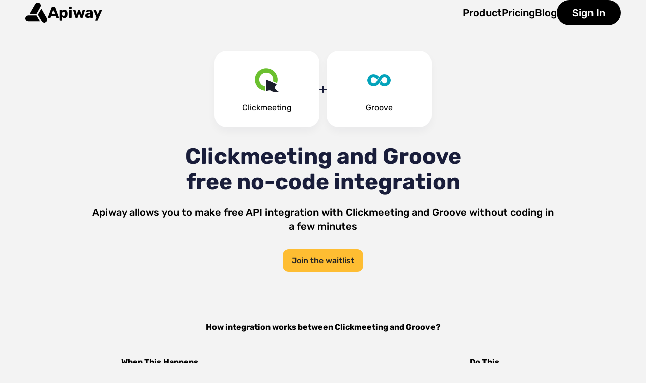

--- FILE ---
content_type: text/html; charset=UTF-8
request_url: https://apiway.ai/apps/clickmeeting/integrations/groove
body_size: 11909
content:
<!DOCTYPE html>
<html lang="en">

<head>
    <meta charset="utf-8">
    <meta http-equiv="X-UA-Compatible" content="IE=edge">
    <meta name="viewport" content="width=device-width, initial-scale=1">
    <meta name="cmsmagazine" content="c6a8dd8835ebdd6c3d237ff697fdbaad" />
    <meta property="fb:app_id" content="500566122262270" />

        <meta property="og:image" content="https://apiway.ai/img/default_meta_image.png" />
    
    <link rel="canonical" href="https://apiway.ai/apps/clickmeeting/integrations/groove">
        <!-- CSRF Token -->
    <meta name="csrf-token" content="Wp6N1k1bLIMF9KYRRob82meduD27zK4SzlkweSxV">

            <title>Apiway — Free Integration Software</title>
        
    <link rel="icon" type="image/png" href="https://apiway.ai/apiway/front/images/favicon-96x96.png" sizes="96x96" />
    <link rel="icon" type="image/svg+xml" href="https://apiway.ai/apiway/front/images/favicon.svg" />
    <link rel="shortcut icon" href="https://apiway.ai/apiway/front/images/favicon.ico" />
    <link rel="apple-touch-icon" sizes="180x180" href="https://apiway.ai/apiway/front/images/apple-touch-icon.png" />
    <meta name="apple-mobile-web-app-title" content="Apiway" />
    <link rel="manifest" href="https://apiway.ai/apiway/front/site.webmanifest" />

        <!-- Styles -->
    <link href="https://apiway.ai/apiway/front/css/modern.min.css?v=3235" rel="stylesheet">
    <link href="https://apiway.ai/apiway/front/css/new/global.css?v=1053235" rel="stylesheet">
        
    <script nonce="cHRuUTVLRkpDanRFTW5IUQ==">
    var capthaSiteKey = '6LcM0yoaAAAAAOcO-3ZHyfP17AVLn9hpU_uF01cJ'
    var pusherKey = '49f35fb469263432c29e'
    var pusherCluster = 'eu'
    </script>
    <!--<script src="https://www.google.com/recaptcha/api.js?render=explicit" async defer></script>-->

        <!-- Google Tag Manager -->
    <script data-nonce='cHRuUTVLRkpDanRFTW5IUQ=='>
    (function(w, d, s, l, i) {
        w[l] = w[l] || [];
        w[l].push({
            'gtm.start': new Date().getTime(),
            event: 'gtm.js'
        });
        var f = d.getElementsByTagName(s)[0],
            j = d.createElement(s),
            dl = l != 'dataLayer' ? '&l=' + l : '';
        j.async = true;
        j.src =
            'https://www.googletagmanager.com/gtm.js?id=' + i + dl;
        var n = d.querySelector('[nonce]');
        n && j.setAttribute('nonce', n.nonce || n.getAttribute('nonce'));
        f.parentNode.insertBefore(j, f);
    })(window, document, 'script', 'dataLayer', 'GTM-TSQQR8X');
    </script>
    <!-- End Google Tag Manager -->
    
    <script src="https://apiway.ai/apiway/front/js/modern/smooth-scrollbar.js?v=3239"></script>

</head>

<body>
        <!-- Google Tag Manager (noscript) -->
    <noscript>
        <iframe src="https://www.googletagmanager.com/ns.html?id=GTM-TSQQR8X" height="0" width="0"
            style="display:none;visibility:hidden"></iframe>
    </noscript>
    <!-- End Google Tag Manager (noscript) -->
        <div id="app" class=" all"> <!-- wrapper -->
        <div class="ticker_wrapper">
            <div class="ticker">
                <div class="ticker_item">
                    Previous apiway.ai
                </div>
                <div class="ticker_item">
                    Previous apiway.ai
                </div>
                <div class="ticker_item">
                    Previous apiway.ai
                </div>
                <div class="ticker_item">
                    Previous apiway.ai
                </div>
                <div class="ticker_item">
                    Previous apiway.ai
                </div>
                <div class="ticker_item">
                    Previous apiway.ai
                </div>
                <div class="ticker_item">
                    Previous apiway.ai
                </div>
                <div class="ticker_item">
                    Previous apiway.ai
                </div>
                <div class="ticker_item">
                    Previous apiway.ai
                </div>
                <div class="ticker_item">
                    Previous apiway.ai
                </div>
            </div>
            <div aria-hidden="true" class="ticker">
                <div class="ticker_item">
                    Previous apiway.ai
                </div>
                <div class="ticker_item">
                    Previous apiway.ai
                </div>
                <div class="ticker_item">
                    Previous apiway.ai
                </div>
                <div class="ticker_item">
                    Previous apiway.ai
                </div>
                <div class="ticker_item">
                    Previous apiway.ai
                </div>
                <div class="ticker_item">
                    Previous apiway.ai
                </div>
                <div class="ticker_item">
                    Previous apiway.ai
                </div>
                <div class="ticker_item">
                    Previous apiway.ai
                </div>
                <div class="ticker_item">
                    Previous apiway.ai
                </div>
                <div class="ticker_item">
                    Previous apiway.ai
                </div>
            </div>
        </div>

        <header class="header">
            <div class="wrapper">
                <div class="header_wrap">
                    <a class="logo" href="/">
                        <img src="/apiway/front/images/modern/new/logo.svg" alt="logo" />
                        <span class="logo_title">Apiway</span>
                    </a>
                    <nav class="header_nav">
                        <ul class="nav_list">
                            <li class="nav_item product_nav" id="product_nav">Product</li>
                            <li class="nav_item nav_products_mobile">
                                <a href="/ai-virtual-tryon-in-instagram-dms">AI Virtual Try-On in Instagram</a>
                            </li>
                            <li class="nav_item nav_products_mobile">
                                <a href="/instagram-dm-automation">Instagram DM auto-reply</a>
                            </li>
                            <li class="nav_item nav_products_mobile">
                                <a href="/facebook-tiktok-leads-to-google-sheets">Facebook/TikTok leads transfer</a>
                            </li>
                            <li class="nav_item">
                                <a href="/pricing">Pricing</a>
                            </li>
                            
                            <li class="nav_item">
                                <a href="https://blog.apiway.ai/" target="_blank">Blog</a>
                            </li>
                        </ul>


                                                    <a class="button" href="https://apiway.ai/auth">Sign In</a>

                        
                    </nav>
                </div>
                <div class="burger_menu">
                    <span class="line01 first"></span>
                    <span class="line01 second"></span>
                    <span class="line01 third"></span>
                </div>
            </div>
        </header>



                <!-- Modal window removed - auth functionality moved to dedicated page -->
                <main>
            <div class="fix">
    <div class="breadcrumbs">
                        <a href="https://apiway.ai">Apiway | AI Automation Platform</a>
                                <a href="https://apiway.ai/categories">Software categories</a>
                                <a href="https://apiway.ai/categories/webinar-autowebinar">Webinar / Autowebinar Software</a>
                                <a href="https://apiway.ai/apps/clickmeeting/overview">Clickmeeting</a>
                                <a href="https://apiway.ai/apps/clickmeeting/integrations">Integrations</a>
                                <span>Groove</span>
                    </div>
    <!-- /.breadcrumbs -->

    <div class="addition mb-8">
        <a href="https://apiway.ai/apps/clickmeeting/overview">
            <div class="cards_grid__item">
                <span class="img_wrap">
                    <img src="/storage/softs/ze6Zw2UKvo25nud32nCK9nnxS4m1FBkGeb2In078.png" alt="Clickmeeting">
                </span>
                <span class="name">Clickmeeting</span>
            </div>
        </a>
        <svg width="14" height="14" viewBox="0 0 14 14" fill="none" xmlns="http://www.w3.org/2000/svg">
            <path
                d="M14 6.5V7.5C14 7.77614 13.7761 8 13.5 8H8V13.5C8 13.7761 7.77614 14 7.5 14H6.5C6.22386 14 6 13.7761 6 13.5V8H0.5C0.223858 8 0 7.77614 0 7.5V6.5C0 6.22386 0.223858 6 0.5 6H6V0.5C6 0.223858 6.22386 0 6.5 0H7.5C7.77614 0 8 0.223858 8 0.5V6H13.5C13.7761 6 14 6.22386 14 6.5Z"
                fill="#191D3A" />
        </svg>
        <a href="https://apiway.ai/apps/groove/overview">
            <div class="cards_grid__item">
                <span class="img_wrap">
                    <img src="/storage/softs/dMYo8aY9PjNTNVvQegXcD5mwxOmV15wr4rfrgmI1.png" alt="Groove">
                </span>
                <span class="name">Groove</span>
            </div>
        </a>
    </div>

    <h1 class="addition_title mb-5">
        Clickmeeting and Groove<br> free no-code integration
    </h1>
    <div class="addition_text">
        <p class="p1 mb-8 text-center" style="max-width: 920px;">
            Apiway allows you to make free API integration with
            <a style="white-space: nowrap;"
                href="https://apiway.ai/apps/clickmeeting/overview">Clickmeeting</a> and
            <a style="white-space: nowrap;"
                href="https://apiway.ai/apps/groove/overview">Groove</a>
            without coding in a few minutes
        </p>

                        <a href="#" class="main_button small default_theme open_modal" data-modal="signmodal">
            Join the waitlist
        </a>
                
        <h2 style="margin-top: 100px; margin-bottom: 50px; text-align: center; max-width: 800px;" >How integration works between 
            <a style="white-space: nowrap;" href="https://apiway.ai/apps/clickmeeting/overview">Clickmeeting</a> and 
            <a style="white-space: nowrap;" href="https://apiway.ai/apps/groove/overview">Groove</a>?
        </h2>



        <div class="triggers_actions d-flex justify-content-between mb-20 gap-10 mobile_flex_column"
            style="width: 100%; max-width:800px;">
            <div class="box">
                <div class="box_head">
                    <p class="p2 mb-2">When This Happens</p>
                    <div class="badge mb-5">
                        <p>Clickmeeting Triggers</p>
                    </div>
                </div>
                <!-- /.box_head -->
                <ul class="ul">
                                    </ul>
            </div>
            <!-- /.box -->
            <div class="box">
                <div class="box_head">
                    <p class="p2 mb-2">Do This</p>
                    <div class="badge mb-5">
                        <p>Groove Actions</p>
                    </div>
                </div>
                <!-- /.box_head -->

                <ul class="ul">
                                    </ul>
            </div>
        </div>

    </div>
</div>
<!-- /.fix -->

<div class="gray_block">
    <div class="fix">
        <h2 class="mb-14">
            How to connect
            <a href="https://apiway.ai/apps/clickmeeting/overview">Clickmeeting</a> &
            <a href="https://apiway.ai/apps/groove/overview">Groove</a> without coding?
        </h2>
        <p class="p3 mb-2">
            <b>Step 1.</b> <a href="#" class="open_modal link underline" data-modal="signmodal">Sign up</a> on Apiway
        </p>
        <p class="p3 mb-2">
            <b>Step 2.</b> Connect <a class="link underline"
                href="https://apiway.ai/apps/clickmeeting/overview">Clickmeeting</a> &
            <a class="link underline" href="https://apiway.ai/apps/groove/overview">Groove</a>
            with Apiway
        </p>
        <p class="p3 mb-2">
            <b>Step 3.</b> Select the trigger event that starts the data transfer
        </p>
        <p class="p3 mb-2">
            <b>Step 4.</b> Select the action app where the data should be sent
        </p>
        <p class="p3">
            <b>Step 5.</b> Map the data fields using automation builder
        </p>
    </div>
</div>

<div class="fix">
    <h2 style="margin-top: 80px;" class="mb-4">
        Automate
        <a href="https://apiway.ai/apps/clickmeeting/overview">Clickmeeting</a> and
        <a href="https://apiway.ai/apps/groove/overview">Groove</a>
        workflow
    </h2>
    <p class="p1">
        Create
        <a class="link underline" href="https://apiway.ai/apps/clickmeeting/overview">Clickmeeting</a> and
        <a class="link underline" href="https://apiway.ai/apps/groove/overview">Groove</a>
        free integration. Automate your workflow with other apps using Apiway
    </p>


    <div class="automate_workflow">
        <div class="automate_workflow__group">
            <div class="automate_workflow__item">
                <img src="/img/Slack.svg" alt="">
            </div>
            <div class="automate_workflow__item">
                <img src="/img/Discord.svg" alt="">
            </div>
            <div class="automate_workflow__item">
                <img src="/img/Telegram.svg" alt="">
            </div>
            <p class="p3">Collaboration</p>
        </div>

        <div class="automate_workflow__group">
            <svg width="57" height="16" viewBox="0 0 57 16" fill="none" xmlns="http://www.w3.org/2000/svg">
                <path
                    d="M56.7063 7.29289C57.0968 7.68342 57.0968 8.31658 56.7063 8.70711L50.3423 15.0711C49.9518 15.4616 49.3186 15.4616 48.9281 15.0711C48.5376 14.6805 48.5376 14.0474 48.9281 13.6569L54.5849 8L48.9281 2.34315C48.5376 1.95262 48.5376 1.31946 48.9281 0.928932C49.3186 0.538408 49.9518 0.538408 50.3423 0.928932L56.7063 7.29289ZM-0.000854492 7L55.9991 7V9L-0.000854492 9L-0.000854492 7Z"
                    fill="#3B1B67" />
            </svg>
            <div class="automate_workflow__item">
                <img src="/storage/softs/ze6Zw2UKvo25nud32nCK9nnxS4m1FBkGeb2In078.png" alt="">
            </div>
            <svg width="57" height="16" viewBox="0 0 57 16" fill="none" xmlns="http://www.w3.org/2000/svg">
                <path
                    d="M56.7063 7.29289C57.0968 7.68342 57.0968 8.31658 56.7063 8.70711L50.3423 15.0711C49.9518 15.4616 49.3186 15.4616 48.9281 15.0711C48.5376 14.6805 48.5376 14.0474 48.9281 13.6569L54.5849 8L48.9281 2.34315C48.5376 1.95262 48.5376 1.31946 48.9281 0.928932C49.3186 0.538408 49.9518 0.538408 50.3423 0.928932L56.7063 7.29289ZM-0.000854492 7L55.9991 7V9L-0.000854492 9L-0.000854492 7Z"
                    fill="#3B1B67" />
            </svg>
            <div class="automate_workflow__item">
                <img src="/storage/softs/dMYo8aY9PjNTNVvQegXcD5mwxOmV15wr4rfrgmI1.png" alt="">
            </div>
            <svg width="57" height="16" viewBox="0 0 57 16" fill="none" xmlns="http://www.w3.org/2000/svg">
                <path
                    d="M56.7063 7.29289C57.0968 7.68342 57.0968 8.31658 56.7063 8.70711L50.3423 15.0711C49.9518 15.4616 49.3186 15.4616 48.9281 15.0711C48.5376 14.6805 48.5376 14.0474 48.9281 13.6569L54.5849 8L48.9281 2.34315C48.5376 1.95262 48.5376 1.31946 48.9281 0.928932C49.3186 0.538408 49.9518 0.538408 50.3423 0.928932L56.7063 7.29289ZM-0.000854492 7L55.9991 7V9L-0.000854492 9L-0.000854492 7Z"
                    fill="#3B1B67" />
            </svg>
        </div>


        <div class="automate_workflow__group">
            <div class="automate_workflow__item">
                <img src="/img/Pipedrive.svg" alt="">
            </div>
            <div class="automate_workflow__item">
                <img src="/img/Hubspot.svg" alt="">
            </div>
            <!--<div class="automate_workflow__item">
                    <img src="/img/Dynamics365.svg" alt="">
                </div>-->
            <p class="p3">CRM</p>
        </div>
    </div>
    <!-- /.automate_workflow -->



    <h2 style="margin-top: 160px; margin-bottom: 56px;">
        Orchestrate
        <a href="https://apiway.ai/apps/clickmeeting/overview">Clickmeeting</a> and
        <a href="https://apiway.ai/apps/groove/overview">Groove</a>
        with these services
    </h2>
    <div class="services">
                <a href="https://apiway.ai/apps/id-signatures/overview">.ID Signatures</a>
                <a href="https://apiway.ai/apps/15five/overview">15Five</a>
                <a href="https://apiway.ai/apps/1crm/overview">1CRM</a>
                <a href="https://apiway.ai/apps/1factory-manufacturing-quality/overview">1factory Manufacturing Quality</a>
                <a href="https://apiway.ai/apps/2checkout/overview">2Checkout</a>
                <a href="https://apiway.ai/apps/abbyy-finereader/overview">ABBYY FineReader</a>
                <a href="https://apiway.ai/apps/abowire/overview">Abowire</a>
                <a href="https://apiway.ai/apps/academyocean/overview">AcademyOcean</a>
                <a href="https://apiway.ai/apps/accessibe/overview">accessiBe</a>
                <a href="https://apiway.ai/apps/acobot/overview">Acobot</a>
                <a href="https://apiway.ai/apps/act-on/overview">Act-on</a>
                <a href="https://apiway.ai/apps/actitime/overview">actiTIME</a>
                <a href="https://apiway.ai/apps/activecampaign/overview">ActiveCampaign</a>
                <a href="https://apiway.ai/apps/activechat/overview">ActiveChat</a>
                <a href="https://apiway.ai/apps/acuity-scheduling/overview">Acuity Scheduling</a>
                <a href="https://apiway.ai/apps/acymailing/overview">Acymailing</a>
                <a href="https://apiway.ai/apps/admation/overview">Admation</a>
                <a href="https://apiway.ai/apps/adobe-pdf-library/overview">Adobe PDF Library</a>
                <a href="https://apiway.ai/apps/adp-workforce-now/overview">ADP Workforce Now</a>
                <a href="https://apiway.ai/apps/aeroleads/overview">AeroLeads</a>
                <a href="https://apiway.ai/apps/ag5-skills-management/overview">AG5 Skills Management</a>
                <a href="https://apiway.ai/apps/agile-crm/overview">Agile CRM</a>
                <a href="https://apiway.ai/apps/airmeet/overview">Airmeet</a>
                <a href="https://apiway.ai/apps/airtable/overview">Airtable</a>
                <a href="https://apiway.ai/apps/applicantstack/overview">ApplicantStack</a>
                <a href="https://apiway.ai/apps/apploye/overview">Apploye</a>
                <a href="https://apiway.ai/apps/appmasterio/overview">AppMaster.io</a>
                <a href="https://apiway.ai/apps/appreiz/overview">Appreiz</a>
                <a href="https://apiway.ai/apps/apptivo/overview">Apptivo</a>
                <a href="https://apiway.ai/apps/asana/overview">Asana</a>
                <a href="https://apiway.ai/apps/asset-panda/overview">Asset Panda</a>
                <a href="https://apiway.ai/apps/astute-social/overview">Astute Social</a>
                <a href="https://apiway.ai/apps/atomic-hire/overview">Atomic Hire</a>
                <a href="https://apiway.ai/apps/atomic-mail-sender/overview">Atomic Mail Sender</a>
                <a href="https://apiway.ai/apps/audiencer/overview">Audiencer</a>
                <a href="https://apiway.ai/apps/auditboard/overview">AuditBoard</a>
                <a href="https://apiway.ai/apps/auditdesktop/overview">AuditDesktop</a>
                <a href="https://apiway.ai/apps/auditsio/overview">audits.io</a>
                <a href="https://apiway.ai/apps/auditus/overview">Auditus</a>
                <a href="https://apiway.ai/apps/automate/overview">Automate</a>
                <a href="https://apiway.ai/apps/automatemyapp/overview">AutomateMyApp</a>
                <a href="https://apiway.ai/apps/automizy/overview">Automizy</a>
                <a href="https://apiway.ai/apps/autopilot/overview">Autopilot</a>
                <a href="https://apiway.ai/apps/avisi-apps/overview">Avisi Apps</a>
                <a href="https://apiway.ai/apps/award-force/overview">Award Force</a>
                <a href="https://apiway.ai/apps/aweber/overview">Aweber</a>
                <a href="https://apiway.ai/apps/babtecq/overview">BabtecQ</a>
                <a href="https://apiway.ai/apps/backlog/overview">Backlog</a>
                <a href="https://apiway.ai/apps/bamboohr/overview">BambooHR</a>
                <a href="https://apiway.ai/apps/bantio/overview">Bant.io</a>
                <a href="https://apiway.ai/apps/beeketing/overview">Beeketing</a>
                <a href="https://apiway.ai/apps/benchmark/overview">Benchmark</a>
                <a href="https://apiway.ai/apps/bigchange/overview">BigChange</a>
                <a href="https://apiway.ai/apps/bigcommerce/overview">BigCommerce</a>
                <a href="https://apiway.ai/apps/bigmailer/overview">BigMailer</a>
                <a href="https://apiway.ai/apps/bigmarker/overview">BigMarker</a>
                <a href="https://apiway.ai/apps/bigtime/overview">BigTime</a>
                <a href="https://apiway.ai/apps/billsby/overview">Billsby</a>
                <a href="https://apiway.ai/apps/bizmerlin/overview">BizMerlin</a>
                <a href="https://apiway.ai/apps/bloomerang/overview">Bloomerang</a>
                <a href="https://apiway.ai/apps/bluejeans-meetings/overview">BlueJeans Meetings</a>
                <a href="https://apiway.ai/apps/boardable/overview">Boardable</a>
                <a href="https://apiway.ai/apps/boardon/overview">Boardon</a>
                <a href="https://apiway.ai/apps/bookingkoala/overview">BookingKoala</a>
                <a href="https://apiway.ai/apps/bookup/overview">Bookup</a>
                <a href="https://apiway.ai/apps/booqable/overview">Booqable</a>
                <a href="https://apiway.ai/apps/bot-libre/overview">Bot Libre</a>
                <a href="https://apiway.ai/apps/bothelp/overview">BotHelp</a>
                <a href="https://apiway.ai/apps/botxo/overview">BotXO</a>
                <a href="https://apiway.ai/apps/breezy/overview">Breezy</a>
                <a href="https://apiway.ai/apps/bridgit-field/overview">Bridgit Field</a>
                <a href="https://apiway.ai/apps/brilliant-directories/overview">Brilliant Directories</a>
                <a href="https://apiway.ai/apps/built-for-teams/overview">Built for Teams</a>
                <a href="https://apiway.ai/apps/bullhorn-ats-crm/overview">Bullhorn ATS &amp; CRM</a>
                <a href="https://apiway.ai/apps/bynder/overview">Bynder</a>
                <a href="https://apiway.ai/apps/c9pg/overview">C9PG</a>
                <a href="https://apiway.ai/apps/calamari/overview">Calamari</a>
                <a href="https://apiway.ai/apps/calendly/overview">Calendly</a>
                <a href="https://apiway.ai/apps/cammsrisk/overview">Camms.Risk</a>
                <a href="https://apiway.ai/apps/campaign-monitor/overview">Campaign Monitor</a>
                <a href="https://apiway.ai/apps/canny/overview">Canny</a>
                <a href="https://apiway.ai/apps/canvas/overview">CANVAS</a>
                <a href="https://apiway.ai/apps/capsule-crm/overview">Capsule CRM</a>
                <a href="https://apiway.ai/apps/caqnet/overview">CAQ.Net</a>
                <a href="https://apiway.ai/apps/causemo/overview">Causemo</a>
                <a href="https://apiway.ai/apps/ceipal/overview">CEIPAL</a>
                <a href="https://apiway.ai/apps/certify-expense-by-emburse/overview">Certify Expense by Emburse</a>
                <a href="https://apiway.ai/apps/cforiaautonomy/overview">Cforia.autonomy</a>
                <a href="https://apiway.ai/apps/charitytracker/overview">CharityTracker</a>
                <a href="https://apiway.ai/apps/chase-app/overview">Chase App</a>
                <a href="https://apiway.ai/apps/chatfuel/overview">Chatfuel</a>
                <a href="https://apiway.ai/apps/cirrus-insight/overview">Cirrus Insight</a>
                <a href="https://apiway.ai/apps/cisco-jabber/overview">Cisco Jabber</a>
                <a href="https://apiway.ai/apps/cisco-webex-meetings/overview">Cisco Webex Meetings</a>
                <a href="https://apiway.ai/apps/civicrm/overview">CiviCRM</a>
                <a href="https://apiway.ai/apps/cleanmaint/overview">CleanMaint</a>
                <a href="https://apiway.ai/apps/clearalist/overview">Clearalist</a>
                <a href="https://apiway.ai/apps/clearbit/overview">Clearbit</a>
                <a href="https://apiway.ai/apps/clearout/overview">Clearout</a>
                <a href="https://apiway.ai/apps/clearoutphone/overview">ClearoutPhone</a>
                <a href="https://apiway.ai/apps/clever-reach/overview">Clever Reach</a>
                <a href="https://apiway.ai/apps/clickfunnels/overview">Clickfunnels</a>
                <a href="https://apiway.ai/apps/clicksend/overview">ClickSend SMS</a>
                <a href="https://apiway.ai/apps/close/overview">Close</a>
                <a href="https://apiway.ai/apps/clubexpress/overview">ClubExpress</a>
                <a href="https://apiway.ai/apps/cognito-forms/overview">Cognito Forms</a>
                <a href="https://apiway.ai/apps/commence-crm-software/overview">Commence CRM Software</a>
                <a href="https://apiway.ai/apps/commerce-studio/overview">Commerce Studio</a>
                <a href="https://apiway.ai/apps/conexiom/overview">Conexiom</a>
                <a href="https://apiway.ai/apps/conrep/overview">Conrep</a>
                <a href="https://apiway.ai/apps/constantcontact/overview">ConstantContact</a>
                <a href="https://apiway.ai/apps/consumer-marketing-platform/overview">Consumer Marketing Platform</a>
                <a href="https://apiway.ai/apps/contactually/overview">Contactually</a>
                <a href="https://apiway.ai/apps/convercent/overview">Convercent</a>
                <a href="https://apiway.ai/apps/convergehub/overview">ConvergeHub</a>
                <a href="https://apiway.ai/apps/convertkit/overview">ConvertKit</a>
                <a href="https://apiway.ai/apps/copper-crm/overview">Copper CRM</a>
                <a href="https://apiway.ai/apps/cority/overview">Cority</a>
                <a href="https://apiway.ai/apps/countly/overview">Countly</a>
                <a href="https://apiway.ai/apps/coursecraft/overview">Coursecraft</a>
                <a href="https://apiway.ai/apps/creatio/overview">Creatio</a>
                <a href="https://apiway.ai/apps/crmnext/overview">CRMNEXT</a>
                <a href="https://apiway.ai/apps/cronberry/overview">Cronberry</a>
                <a href="https://apiway.ai/apps/customerly/overview">Customerly</a>
                <a href="https://apiway.ai/apps/datavalidation/overview">DataValidation</a>
                <a href="https://apiway.ai/apps/dayforce-hcm/overview">Dayforce HCM</a>
                <a href="https://apiway.ai/apps/debounce/overview">DeBounce</a>
                <a href="https://apiway.ai/apps/demio/overview">Demio</a>
                <a href="https://apiway.ai/apps/dialpad-uberconference/overview">Dialpad UberConference</a>
                <a href="https://apiway.ai/apps/directiq/overview">DirectIQ</a>
                <a href="https://apiway.ai/apps/discord/overview">Discord</a>
                <a href="https://apiway.ai/apps/discover-assessments/overview">Discover Assessments</a>
                <a href="https://apiway.ai/apps/donarius/overview">Donarius</a>
                <a href="https://apiway.ai/apps/donesafe/overview">Donesafe</a>
                <a href="https://apiway.ai/apps/donorperfect-fundraising/overview">DonorPerfect Fundraising</a>
                <a href="https://apiway.ai/apps/dotimely/overview">DoTimely</a>
                <a href="https://apiway.ai/apps/drift/overview">Drift</a>
                <a href="https://apiway.ai/apps/drip/overview">Drip</a>
                <a href="https://apiway.ai/apps/dropbox/overview">Dropbox</a>
                <a href="https://apiway.ai/apps/dynamics-365/overview">Dynamics 365</a>
                <a href="https://apiway.ai/apps/e2-shop-system/overview">E2 Shop System</a>
                <a href="https://apiway.ai/apps/easysendy/overview">EasySendy</a>
                <a href="https://apiway.ai/apps/ecwid/overview">Ecwid</a>
                <a href="https://apiway.ai/apps/edge-crm/overview">edge CRM</a>
                <a href="https://apiway.ai/apps/edsby/overview">Edsby</a>
                <a href="https://apiway.ai/apps/efficy-crm/overview">Efficy CRM</a>
                <a href="https://apiway.ai/apps/elastic-email/overview">Elastic Email</a>
                <a href="https://apiway.ai/apps/elorus/overview">Elorus</a>
                <a href="https://apiway.ai/apps/emailoctopus/overview">EmailOctopus</a>
                <a href="https://apiway.ai/apps/emburse-chrome-river-invoice/overview">Emburse Chrome River INVOICE</a>
                <a href="https://apiway.ai/apps/enerpize/overview">Enerpize</a>
                <a href="https://apiway.ai/apps/engagebay/overview">EngageBay</a>
                <a href="https://apiway.ai/apps/equisoft/overview">Equisoft</a>
                <a href="https://apiway.ai/apps/erpag/overview">ERPAG</a>
                <a href="https://apiway.ai/apps/espace/overview">eSPACE</a>
                <a href="https://apiway.ai/apps/esycrm/overview">EsyCRM</a>
                <a href="https://apiway.ai/apps/evergreen/overview">Evergreen</a>
                <a href="https://apiway.ai/apps/everwebinar/overview">EverWebinar</a>
                <a href="https://apiway.ai/apps/expensify/overview">Expensify</a>
                <a href="https://apiway.ai/apps/ezrentout/overview">EZRentOut</a>
                <a href="https://apiway.ai/apps/facebook-leads/overview">Facebook Leads</a>
                <a href="https://apiway.ai/apps/facebook-offline-conversions/overview">Facebook Offline Conversions</a>
                <a href="https://apiway.ai/apps/facebook-pages/overview">Facebook Pages</a>
                <a href="https://apiway.ai/apps/fatora/overview">Fatora</a>
                <a href="https://apiway.ai/apps/feetport/overview">FeetPort</a>
                <a href="https://apiway.ai/apps/fiix/overview">Fiix</a>
                <a href="https://apiway.ai/apps/financial-services-creatio/overview">Financial Services Creatio</a>
                <a href="https://apiway.ai/apps/fincrm/overview">FinCRM</a>
                <a href="https://apiway.ai/apps/findthatlead/overview">FindThatLead</a>
                <a href="https://apiway.ai/apps/fishbowl/overview">Fishbowl</a>
                <a href="https://apiway.ai/apps/float/overview">Float</a>
                <a href="https://apiway.ai/apps/fmx/overview">FMX</a>
                <a href="https://apiway.ai/apps/folderly/overview">Folderly</a>
                <a href="https://apiway.ai/apps/follow-up-boss/overview">Follow Up Boss</a>
                <a href="https://apiway.ai/apps/forms-on-fire/overview">Forms On Fire</a>
                <a href="https://apiway.ai/apps/formstack/overview">Formstack</a>
                <a href="https://apiway.ai/apps/fracttal/overview">Fracttal</a>
                <a href="https://apiway.ai/apps/frankie/overview">Frankie</a>
                <a href="https://apiway.ai/apps/freshchat/overview">Freshchat</a>
                <a href="https://apiway.ai/apps/freshcheq/overview">FreshCheq</a>
                <a href="https://apiway.ai/apps/freshdesk/overview">Freshdesk</a>
                <a href="https://apiway.ai/apps/freshsales/overview">Freshsales</a>
                <a href="https://apiway.ai/apps/freshworks/overview">Freshworks</a>
                <a href="https://apiway.ai/apps/froged/overview">Froged</a>
                <a href="https://apiway.ai/apps/full-fabric/overview">FULL FABRIC</a>
                <a href="https://apiway.ai/apps/funnelbake/overview">Funnelbake</a>
                <a href="https://apiway.ai/apps/g-lock-easymail7/overview">G-Lock EasyMail7</a>
                <a href="https://apiway.ai/apps/ganttic/overview">Ganttic</a>
                <a href="https://apiway.ai/apps/gekko/overview">Gekko</a>
                <a href="https://apiway.ai/apps/get-a-newsletter/overview">Get a newsletter</a>
                <a href="https://apiway.ai/apps/gmail/overview">Gmail</a>
                <a href="https://apiway.ai/apps/gmass/overview">GMass</a>
                <a href="https://apiway.ai/apps/gmelius/overview">Gmelius</a>
                <a href="https://apiway.ai/apps/gocanvas/overview">GoCanvas</a>
                <a href="https://apiway.ai/apps/google-analytics-events/overview">Google Analytics Events</a>
                <a href="https://apiway.ai/apps/google-classroom/overview">Google Classroom</a>
                <a href="https://apiway.ai/apps/google-docs/overview">Google Docs</a>
                <a href="https://apiway.ai/apps/google-drive/overview">Google Drive</a>
                <a href="https://apiway.ai/apps/google-hangouts-meet/overview">Google Hangouts Meet</a>
                <a href="https://apiway.ai/apps/google-sheets/overview">Google Sheets</a>
                <a href="https://apiway.ai/apps/gorgias/overview">Gorgias</a>
                <a href="https://apiway.ai/apps/gorilladesk/overview">GorillaDesk</a>
                <a href="https://apiway.ai/apps/gotomeeting/overview">GoToMeeting</a>
                <a href="https://apiway.ai/apps/gotowebinar/overview">GotoWebinar</a>
                <a href="https://apiway.ai/apps/gp-mate/overview">GP MaTe</a>
                <a href="https://apiway.ai/apps/gravity-forms/overview">Gravity Forms</a>
                <a href="https://apiway.ai/apps/greenhouse/overview">Greenhouse</a>
                <a href="https://apiway.ai/apps/greenrope/overview">GreenRope</a>
                <a href="https://apiway.ai/apps/gusto/overview">Gusto</a>
                <a href="https://apiway.ai/apps/gymmaster/overview">GymMaster</a>
                <a href="https://apiway.ai/apps/hammertech/overview">HammerTech</a>
                <a href="https://apiway.ai/apps/handifox-online/overview">HandiFox Online</a>
                <a href="https://apiway.ai/apps/hanzo/overview">Hanzo</a>
                <a href="https://apiway.ai/apps/happyforce/overview">Happyforce</a>
                <a href="https://apiway.ai/apps/hello-bar/overview">Hello bar</a>
                <a href="https://apiway.ai/apps/helpdesk/overview">HelpDesk</a>
                <a href="https://apiway.ai/apps/helponclick/overview">HelpOnClick</a>
                <a href="https://apiway.ai/apps/heyspace/overview">HeySpace</a>
                <a href="https://apiway.ai/apps/highbond/overview">Highbond</a>
                <a href="https://apiway.ai/apps/hippo-cmms/overview">Hippo CMMS</a>
                <a href="https://apiway.ai/apps/hivebrite/overview">Hivebrite</a>
                <a href="https://apiway.ai/apps/home-inspector-pro/overview">Home Inspector Pro</a>
                <a href="https://apiway.ai/apps/homebase/overview">Homebase</a>
                <a href="https://apiway.ai/apps/homegauge/overview">HomeGauge</a>
                <a href="https://apiway.ai/apps/homehubzone/overview">HomeHubZone</a>
                <a href="https://apiway.ai/apps/housecall-pro/overview">Housecall Pro</a>
                <a href="https://apiway.ai/apps/hubspot/overview">HubSpot</a>
                <a href="https://apiway.ai/apps/hunterio/overview">Hunter.io</a>
                <a href="https://apiway.ai/apps/hyperproof/overview">Hyperproof</a>
                <a href="https://apiway.ai/apps/iauditor/overview">iAuditor</a>
                <a href="https://apiway.ai/apps/icims-talent-cloud/overview">iCIMS Talent Cloud</a>
                <a href="https://apiway.ai/apps/icontact/overview">iContact</a>
                <a href="https://apiway.ai/apps/importomatic/overview">ImportOmatic</a>
                <a href="https://apiway.ai/apps/indeed/overview">Indeed</a>
                <a href="https://apiway.ai/apps/inflow-inventory/overview">inFlow Inventory</a>
                <a href="https://apiway.ai/apps/infobip/overview">Infobip</a>
                <a href="https://apiway.ai/apps/infusionsoft-by-keap/overview">Infusionsoft by Keap</a>
                <a href="https://apiway.ai/apps/insightly-crm/overview">Insightly CRM</a>
                <a href="https://apiway.ai/apps/instagram/overview">Instagram</a>
                <a href="https://apiway.ai/apps/instagram-custom-audience/overview">Instagram Custom Audiences</a>
                <a href="https://apiway.ai/apps/instagram-for-business/overview">Instagram for Business</a>
                <a href="https://apiway.ai/apps/instagram-lead-form/overview">Instagram Lead Ads</a>
                <a href="https://apiway.ai/apps/instapage/overview">Instapage</a>
                <a href="https://apiway.ai/apps/insynctelco-crm/overview">InSyncTelco CRM</a>
                <a href="https://apiway.ai/apps/integromat/overview">Integromat</a>
                <a href="https://apiway.ai/apps/intercom/overview">Intercom</a>
                <a href="https://apiway.ai/apps/interseller/overview">Interseller</a>
                <a href="https://apiway.ai/apps/isl-light/overview">ISL Light</a>
                <a href="https://apiway.ai/apps/isotrain/overview">ISOtrain</a>
                <a href="https://apiway.ai/apps/ispring-suite/overview">iSpring Suite</a>
                <a href="https://apiway.ai/apps/iterable/overview">Iterable</a>
                <a href="https://apiway.ai/apps/ixact-contact/overview">IXACT Contact</a>
                <a href="https://apiway.ai/apps/jenzabar-one/overview">Jenzabar One</a>
                <a href="https://apiway.ai/apps/jira-service-management/overview">JIRA Service Management</a>
                <a href="https://apiway.ai/apps/jobber/overview">Jobber</a>
                <a href="https://apiway.ai/apps/jobdiva/overview">JobDiva</a>
                <a href="https://apiway.ai/apps/jobvite/overview">Jobvite</a>
                <a href="https://apiway.ai/apps/joinme/overview">join.me</a>
                <a href="https://apiway.ai/apps/jotform/overview">JotForm</a>
                <a href="https://apiway.ai/apps/jumpseller/overview">Jumpseller</a>
                <a href="https://apiway.ai/apps/jungo/overview">Jungo</a>
                <a href="https://apiway.ai/apps/junxure/overview">Junxure</a>
                <a href="https://apiway.ai/apps/justuno/overview">Justuno</a>
                <a href="https://apiway.ai/apps/kajabi/overview">Kajabi</a>
                <a href="https://apiway.ai/apps/katana/overview">Katana</a>
                <a href="https://apiway.ai/apps/keyoffice/overview">KeyOffice</a>
                <a href="https://apiway.ai/apps/klaviyo/overview">Klaviyo</a>
                <a href="https://apiway.ai/apps/klenty/overview">Klenty</a>
                <a href="https://apiway.ai/apps/labidesk/overview">LabiDesk</a>
                <a href="https://apiway.ai/apps/leadmaster/overview">LeadMaster</a>
                <a href="https://apiway.ai/apps/leadpages/overview">Leadpages</a>
                <a href="https://apiway.ai/apps/learnworlds/overview">LearnWorlds</a>
                <a href="https://apiway.ai/apps/legito/overview">Legito</a>
                <a href="https://apiway.ai/apps/lemlist/overview">lemlist</a>
                <a href="https://apiway.ai/apps/less-annoying/overview">Less Annoying</a>
                <a href="https://apiway.ai/apps/linkedin-for-business/overview">LinkedIn for Business</a>
                <a href="https://apiway.ai/apps/linkedin-lead-gen-forms/overview">LinkedIn Lead Gen Forms</a>
                <a href="https://apiway.ai/apps/liondesk/overview">LionDesk</a>
                <a href="https://apiway.ai/apps/listen360/overview">Listen360</a>
                <a href="https://apiway.ai/apps/liveagent/overview">LiveAgent</a>
                <a href="https://apiway.ai/apps/livechat/overview">LiveChat</a>
                <a href="https://apiway.ai/apps/livestorm/overview">LiveStorm</a>
                <a href="https://apiway.ai/apps/locobuzz/overview">Locobuzz</a>
                <a href="https://apiway.ai/apps/logicmanager/overview">LogicManager</a>
                <a href="https://apiway.ai/apps/loop-email/overview">Loop Email</a>
                <a href="https://apiway.ai/apps/maaxmarket/overview">MaaxMarket</a>
                <a href="https://apiway.ai/apps/magento/overview">Magento</a>
                <a href="https://apiway.ai/apps/mailchimp/overview">MailChimp</a>
                <a href="https://apiway.ai/apps/mailercloud/overview">Mailercloud</a>
                <a href="https://apiway.ai/apps/mailerlite/overview">MailerLite</a>
                <a href="https://apiway.ai/apps/mailfloss/overview">mailfloss</a>
                <a href="https://apiway.ai/apps/mailify/overview">Mailify</a>
                <a href="https://apiway.ai/apps/mailigen/overview">MailiGen</a>
                <a href="https://apiway.ai/apps/mailjet/overview">Mailjet</a>
                <a href="https://apiway.ai/apps/mailmunch/overview">Mailmunch</a>
                <a href="https://apiway.ai/apps/mailshake/overview">Mailshake</a>
                <a href="https://apiway.ai/apps/maintainx/overview">MaintainX</a>
                <a href="https://apiway.ai/apps/maintenance-connection/overview">Maintenance Connection</a>
                <a href="https://apiway.ai/apps/malinko-crm/overview">Malinko CRM</a>
                <a href="https://apiway.ai/apps/mango/overview">Mango</a>
                <a href="https://apiway.ai/apps/manwinwin/overview">ManWinWin</a>
                <a href="https://apiway.ai/apps/manychat/overview">ManyChat</a>
                <a href="https://apiway.ai/apps/marketo/overview">Marketo</a>
                <a href="https://apiway.ai/apps/martial-arts-on-rails/overview">Martial Arts on Rails</a>
                <a href="https://apiway.ai/apps/maximizer-crm/overview">Maximizer CRM</a>
                <a href="https://apiway.ai/apps/medtrainer/overview">MedTrainer</a>
                <a href="https://apiway.ai/apps/megaventory/overview">Megaventory</a>
                <a href="https://apiway.ai/apps/memberclicks/overview">MemberClicks</a>
                <a href="https://apiway.ai/apps/mentorcliq/overview">MentorcliQ</a>
                <a href="https://apiway.ai/apps/mhelpdesk/overview">mHelpDesk</a>
                <a href="https://apiway.ai/apps/microsoft-dynamics-crm/overview">Microsoft Dynamics CRM</a>
                <a href="https://apiway.ai/apps/microsoft-teams/overview">Microsoft Teams</a>
                <a href="https://apiway.ai/apps/mightycall/overview">MightyCall</a>
                <a href="https://apiway.ai/apps/mindbody/overview">Mindbody</a>
                <a href="https://apiway.ai/apps/mindgenius/overview">MindGenius</a>
                <a href="https://apiway.ai/apps/mobilemonkey/overview">MobileMonkey</a>
                <a href="https://apiway.ai/apps/mondaycom/overview">monday.com</a>
                <a href="https://apiway.ai/apps/monitask/overview">Monitask</a>
                <a href="https://apiway.ai/apps/moodle/overview">Moodle</a>
                <a href="https://apiway.ai/apps/moonmail/overview">MoonMail</a>
                <a href="https://apiway.ai/apps/moosend/overview">Moosend</a>
                <a href="https://apiway.ai/apps/moxtra/overview">Moxtra</a>
                <a href="https://apiway.ai/apps/mr-e-by-easyleadz/overview">Mr. E by EasyLeadz</a>
                <a href="https://apiway.ai/apps/mtalkz/overview">mTalkz</a>
                <a href="https://apiway.ai/apps/mumara/overview">Mumara</a>
                <a href="https://apiway.ai/apps/myownconference/overview">MyOwnConference</a>
                <a href="https://apiway.ai/apps/navisteps/overview">Navisteps</a>
                <a href="https://apiway.ai/apps/neon-crm/overview">Neon CRM</a>
                <a href="https://apiway.ai/apps/netsuite/overview">NetSuite</a>
                <a href="https://apiway.ai/apps/neverbounce/overview">NeverBounce</a>
                <a href="https://apiway.ai/apps/newired/overview">Newired</a>
                <a href="https://apiway.ai/apps/newzapp/overview">NewZapp</a>
                <a href="https://apiway.ai/apps/nextthought/overview">NextThought</a>
                <a href="https://apiway.ai/apps/nimble/overview">Nimble</a>
                <a href="https://apiway.ai/apps/ninja-forms/overview">Ninja Forms</a>
                <a href="https://apiway.ai/apps/nintex-process-platform/overview">Nintex Process Platform</a>
                <a href="https://apiway.ai/apps/nutshell/overview">Nutshell</a>
                <a href="https://apiway.ai/apps/octopush/overview">Octopush</a>
                <a href="https://apiway.ai/apps/officeclip/overview">OfficeClip</a>
                <a href="https://apiway.ai/apps/omnisend/overview">Omnisend</a>
                <a href="https://apiway.ai/apps/omprompt-order-management/overview">OmPrompt Order Management</a>
                <a href="https://apiway.ai/apps/onboard/overview">OnBoard</a>
                <a href="https://apiway.ai/apps/onepagecrm/overview">OnePageCRM</a>
                <a href="https://apiway.ai/apps/onpipeline/overview">Onpipeline</a>
                <a href="https://apiway.ai/apps/ontraport/overview">OntraPort</a>
                <a href="https://apiway.ai/apps/opal-crm/overview">OPAL CRM</a>
                <a href="https://apiway.ai/apps/optial-smartstart/overview">Optial SmartStart</a>
                <a href="https://apiway.ai/apps/optimonk/overview">OptiMonk</a>
                <a href="https://apiway.ai/apps/optingun/overview">Optingun</a>
                <a href="https://apiway.ai/apps/optinmonster/overview">Optinmonster</a>
                <a href="https://apiway.ai/apps/oracle-sales/overview">Oracle Sales</a>
                <a href="https://apiway.ai/apps/orcanos/overview">Orcanos</a>
                <a href="https://apiway.ai/apps/outgrow/overview">Outgrow</a>
                <a href="https://apiway.ai/apps/outreachio/overview">Outreach.io</a>
                <a href="https://apiway.ai/apps/pabbly-connect/overview">Pabbly Connect</a>
                <a href="https://apiway.ai/apps/paperforms/overview">PaperForms</a>
                <a href="https://apiway.ai/apps/pardot/overview">Pardot</a>
                <a href="https://apiway.ai/apps/partspal/overview">PartsPal</a>
                <a href="https://apiway.ai/apps/pathfinder/overview">Pathfinder</a>
                <a href="https://apiway.ai/apps/paychex-flex/overview">Paychex Flex</a>
                <a href="https://apiway.ai/apps/paycom/overview">Paycom</a>
                <a href="https://apiway.ai/apps/paycor/overview">Paycor</a>
                <a href="https://apiway.ai/apps/paypal/overview">PayPal</a>
                <a href="https://apiway.ai/apps/payrexx/overview">Payrexx</a>
                <a href="https://apiway.ai/apps/peopleforce/overview">PeopleForce</a>
                <a href="https://apiway.ai/apps/phonet/overview">Phonet</a>
                <a href="https://apiway.ai/apps/picreel/overview">Picreel</a>
                <a href="https://apiway.ai/apps/piesync/overview">PieSync</a>
                <a href="https://apiway.ai/apps/pinterest/overview">Pinterest</a>
                <a href="https://apiway.ai/apps/pipedrive/overview">PipeDrive</a>
                <a href="https://apiway.ai/apps/pipeliner-crm/overview">Pipeliner CRM</a>
                <a href="https://apiway.ai/apps/pobuca-connect/overview">Pobuca Connect</a>
                <a href="https://apiway.ai/apps/podia/overview">Podia</a>
                <a href="https://apiway.ai/apps/poptin/overview">Poptin</a>
                <a href="https://apiway.ai/apps/popup-maker/overview">Popup Maker</a>
                <a href="https://apiway.ai/apps/poster/overview">Poster</a>
                <a href="https://apiway.ai/apps/practifi/overview">Practifi</a>
                <a href="https://apiway.ai/apps/prestashop/overview">Prestashop</a>
                <a href="https://apiway.ai/apps/procare-desktop/overview">Procare Desktop</a>
                <a href="https://apiway.ai/apps/process-street/overview">Process Street</a>
                <a href="https://apiway.ai/apps/profit/overview">Profit</a>
                <a href="https://apiway.ai/apps/prontoforms/overview">ProntoForms</a>
                <a href="https://apiway.ai/apps/properly/overview">Properly</a>
                <a href="https://apiway.ai/apps/propertybase/overview">Propertybase</a>
                <a href="https://apiway.ai/apps/protexting/overview">ProTexting</a>
                <a href="https://apiway.ai/apps/qualcy-qms/overview">Qualcy QMS</a>
                <a href="https://apiway.ai/apps/quickapay/overview">QuickaPay</a>
                <a href="https://apiway.ai/apps/quickbase/overview">Quickbase</a>
                <a href="https://apiway.ai/apps/quickbooks/overview">Quickbooks</a>
                <a href="https://apiway.ai/apps/quriobot/overview">Quriobot</a>
                <a href="https://apiway.ai/apps/qymatix/overview">Qymatix</a>
                <a href="https://apiway.ai/apps/rackbeat/overview">Rackbeat</a>
                <a href="https://apiway.ai/apps/raklet/overview">Raklet</a>
                <a href="https://apiway.ai/apps/rationalplan/overview">RationalPlan</a>
                <a href="https://apiway.ai/apps/rdstation/overview">RDstation</a>
                <a href="https://apiway.ai/apps/reach-mail/overview">Reach Mail</a>
                <a href="https://apiway.ai/apps/really-simple-systems/overview">Really Simple Systems</a>
                <a href="https://apiway.ai/apps/realvolve/overview">Realvolve</a>
                <a href="https://apiway.ai/apps/redtail-crm/overview">Redtail CRM</a>
                <a href="https://apiway.ai/apps/regpack/overview">Regpack</a>
                <a href="https://apiway.ai/apps/repair-crm/overview">Repair-CRM</a>
                <a href="https://apiway.ai/apps/replyio/overview">Reply.io</a>
                <a href="https://apiway.ai/apps/resolver/overview">Resolver</a>
                <a href="https://apiway.ai/apps/reviewstudio/overview">ReviewStudio</a>
                <a href="https://apiway.ai/apps/rippling/overview">Rippling</a>
                <a href="https://apiway.ai/apps/roboeyelabs/overview">Roboeyelabs</a>
                <a href="https://apiway.ai/apps/route4me/overview">Route4Me</a>
                <a href="https://apiway.ai/apps/runo/overview">RUNO</a>
                <a href="https://apiway.ai/apps/rydoo/overview">Rydoo</a>
                <a href="https://apiway.ai/apps/safesite/overview">Safesite</a>
                <a href="https://apiway.ai/apps/salesrocks/overview">Sales.Rocks</a>
                <a href="https://apiway.ai/apps/salescrm/overview">SalesCRM</a>
                <a href="https://apiway.ai/apps/salesforce/overview">SalesForce</a>
                <a href="https://apiway.ai/apps/salesloft/overview">SalesLoft</a>
                <a href="https://apiway.ai/apps/salesmango/overview">SALESmango</a>
                <a href="https://apiway.ai/apps/salesmantra/overview">SalesMantra</a>
                <a href="https://apiway.ai/apps/salesmate/overview">Salesmate</a>
                <a href="https://apiway.ai/apps/salesscreen/overview">SalesScreen</a>
                <a href="https://apiway.ai/apps/salezshark/overview">SalezShark</a>
                <a href="https://apiway.ai/apps/salsa/overview">Salsa</a>
                <a href="https://apiway.ai/apps/samepage/overview">Samepage</a>
                <a href="https://apiway.ai/apps/sap-concur/overview">SAP Concur</a>
                <a href="https://apiway.ai/apps/scanbot-sdk/overview">Scanbot SDK</a>
                <a href="https://apiway.ai/apps/sanernow/overview">SecPod SanerNow</a>
                <a href="https://apiway.ai/apps/selzy/overview">Selzy</a>
                <a href="https://apiway.ai/apps/sender/overview">Sender</a>
                <a href="https://apiway.ai/apps/sendible/overview">Sendible</a>
                <a href="https://apiway.ai/apps/sendinblue/overview">Sendinblue</a>
                <a href="https://apiway.ai/apps/sendpulse/overview">SendPulse</a>
                <a href="https://apiway.ai/apps/sendx/overview">SendX</a>
                <a href="https://apiway.ai/apps/sharpspring/overview">SharpSpring</a>
                <a href="https://apiway.ai/apps/shipbob/overview">ShipBob</a>
                <a href="https://apiway.ai/apps/shipmonk/overview">ShipMonk</a>
                <a href="https://apiway.ai/apps/shippingeasy/overview">ShippingEasy</a>
                <a href="https://apiway.ai/apps/shippo/overview">Shippo</a>
                <a href="https://apiway.ai/apps/shipstation/overview">ShipStation</a>
                <a href="https://apiway.ai/apps/shopify/overview">Shopify</a>
                <a href="https://apiway.ai/apps/shortlist/overview">Shortlist</a>
                <a href="https://apiway.ai/apps/signupgenius/overview">SignUpGenius</a>
                <a href="https://apiway.ai/apps/sipuni/overview">Sipuni</a>
                <a href="https://apiway.ai/apps/site-123/overview">Site 123</a>
                <a href="https://apiway.ai/apps/sitedocs/overview">SiteDocs</a>
                <a href="https://apiway.ai/apps/skype/overview">Skype</a>
                <a href="https://apiway.ai/apps/slack/overview">Slack</a>
                <a href="https://apiway.ai/apps/smartengage/overview">Smartengage</a>
                <a href="https://apiway.ai/apps/smartlook/overview">Smartlook</a>
                <a href="https://apiway.ai/apps/smartrmail/overview">SmartrMail</a>
                <a href="https://apiway.ai/apps/smatbot/overview">SmatBot</a>
                <a href="https://apiway.ai/apps/snovio/overview">Snov.io</a>
                <a href="https://apiway.ai/apps/social-crm/overview">Social CRM</a>
                <a href="https://apiway.ai/apps/softbook/overview">Softbook</a>
                <a href="https://apiway.ai/apps/solve/overview">Solve</a>
                <a href="https://apiway.ai/apps/spreadsimple/overview">SpreadSimple</a>
                <a href="https://apiway.ai/apps/squarespace/overview">Squarespace</a>
                <a href="https://apiway.ai/apps/stackby/overview">Stackby</a>
                <a href="https://apiway.ai/apps/standardfusion/overview">StandardFusion</a>
                <a href="https://apiway.ai/apps/starchapter/overview">StarChapter</a>
                <a href="https://apiway.ai/apps/stellar-file-repair-toolkit/overview">Stellar File Repair Toolkit</a>
                <a href="https://apiway.ai/apps/streak/overview">Streak</a>
                <a href="https://apiway.ai/apps/stripe/overview">Stripe</a>
                <a href="https://apiway.ai/apps/sugarcrm/overview">SugarCRM</a>
                <a href="https://apiway.ai/apps/suitecrm/overview">SuiteCRM</a>
                <a href="https://apiway.ai/apps/suralink/overview">Suralink</a>
                <a href="https://apiway.ai/apps/surveymonkey/overview">SurveyMonkey</a>
                <a href="https://apiway.ai/apps/surveysparrow/overview">SurveySparrow</a>
                <a href="https://apiway.ai/apps/swipe-pages/overview">Swipe Pages</a>
                <a href="https://apiway.ai/apps/tactic/overview">TACTIC</a>
                <a href="https://apiway.ai/apps/taiga/overview">Taiga</a>
                <a href="https://apiway.ai/apps/talentcards/overview">TalentCards</a>
                <a href="https://apiway.ai/apps/talentlms/overview">TalentLMS</a>
                <a href="https://apiway.ai/apps/talentquest/overview">TalentQuest</a>
                <a href="https://apiway.ai/apps/talkroute/overview">Talkroute</a>
                <a href="https://apiway.ai/apps/tamarac-crm/overview">Tamarac CRM</a>
                <a href="https://apiway.ai/apps/tars/overview">TARS</a>
                <a href="https://apiway.ai/apps/taximail/overview">Taximail</a>
                <a href="https://apiway.ai/apps/teachable/overview">Teachable</a>
                <a href="https://apiway.ai/apps/teachery/overview">Teachery</a>
                <a href="https://apiway.ai/apps/teamviewer/overview">TeamViewer</a>
                <a href="https://apiway.ai/apps/telagus/overview">Telagus</a>
                <a href="https://apiway.ai/apps/telegram/overview">Telegram</a>
                <a href="https://apiway.ai/apps/teramind/overview">Teramind</a>
                <a href="https://apiway.ai/apps/testgorilla/overview">TestGorilla</a>
                <a href="https://apiway.ai/apps/thechecker/overview">TheChecker</a>
                <a href="https://apiway.ai/apps/thinkific/overview">Thinkific</a>
                <a href="https://apiway.ai/apps/thrive-themes/overview">Thrive themes</a>
                <a href="https://apiway.ai/apps/tiktok-lead-generation-form/overview">TikTok lead generation form</a>
                <a href="https://apiway.ai/apps/tilda/overview">Tilda</a>
                <a href="https://apiway.ai/apps/timedigital-crm/overview">TimeDigital CRM</a>
                <a href="https://apiway.ai/apps/tipalti/overview">Tipalti</a>
                <a href="https://apiway.ai/apps/todoist/overview">Todoist</a>
                <a href="https://apiway.ai/apps/tomhrm/overview">tomHRM</a>
                <a href="https://apiway.ai/apps/top-producer/overview">Top Producer</a>
                <a href="https://apiway.ai/apps/trackmedium/overview">TrackMedium</a>
                <a href="https://apiway.ai/apps/trello/overview">Trello</a>
                <a href="https://apiway.ai/apps/tribe/overview">Tribe</a>
                <a href="https://apiway.ai/apps/1-tribe/overview">Tribe eCommerce Platform</a>
                <a href="https://apiway.ai/apps/tridens-monetization/overview">Tridens Monetization</a>
                <a href="https://apiway.ai/apps/tripactions/overview">TripActions</a>
                <a href="https://apiway.ai/apps/trunk/overview">Trunk</a>
                <a href="https://apiway.ai/apps/twilio/overview">Twilio</a>
                <a href="https://apiway.ai/apps/twitter/overview">Twitter</a>
                <a href="https://apiway.ai/apps/typeform/overview">TypeForm</a>
                <a href="https://apiway.ai/apps/ucraft/overview">Ucraft</a>
                <a href="https://apiway.ai/apps/ugru-crm/overview">UGRU CRM</a>
                <a href="https://apiway.ai/apps/ukg-ready/overview">UKG Ready</a>
                <a href="https://apiway.ai/apps/ukit/overview">Ukit</a>
                <a href="https://apiway.ai/apps/unbounce/overview">Unbounce</a>
                <a href="https://apiway.ai/apps/upkeep/overview">UpKeep</a>
                <a href="https://apiway.ai/apps/uplead/overview">UpLead</a>
                <a href="https://apiway.ai/apps/upscale/overview">Upscale</a>
                <a href="https://apiway.ai/apps/uqualio/overview">uQualio</a>
                <a href="https://apiway.ai/apps/usercom/overview">User.com</a>
                <a href="https://apiway.ai/apps/userlike/overview">Userlike</a>
                <a href="https://apiway.ai/apps/vagaro/overview">Vagaro</a>
                <a href="https://apiway.ai/apps/vanta/overview">Vanta</a>
                <a href="https://apiway.ai/apps/vbout/overview">VBOUT</a>
                <a href="https://apiway.ai/apps/verizon-connect/overview">Verizon Connect</a>
                <a href="https://apiway.ai/apps/voila-norbert/overview">Voila Norbert</a>
                <a href="https://apiway.ai/apps/volusion/overview">Volusion</a>
                <a href="https://apiway.ai/apps/vtiger-crm/overview">Vtiger CRM</a>
                <a href="https://apiway.ai/apps/wealthbox/overview">Wealthbox</a>
                <a href="https://apiway.ai/apps/webcom/overview">Web.com</a>
                <a href="https://apiway.ai/apps/webengage/overview">WebEngage</a>
                <a href="https://apiway.ai/apps/webhooks/overview">Webhooks</a>
                <a href="https://apiway.ai/apps/webinarjam/overview">WebinarJam</a>
                <a href="https://apiway.ai/apps/webinarninja/overview">WebinarNinja</a>
                <a href="https://apiway.ai/apps/weblium/overview">Weblium</a>
                <a href="https://apiway.ai/apps/webmecanik/overview">Webmecanik</a>
                <a href="https://apiway.ai/apps/webwork-time-tracker/overview">WebWork Time Tracker</a>
                <a href="https://apiway.ai/apps/weebly/overview">Weebly</a>
                <a href="https://apiway.ai/apps/wemail/overview">weMail</a>
                <a href="https://apiway.ai/apps/whatsapp/overview">Whatsapp</a>
                <a href="https://apiway.ai/apps/when-i-work/overview">When I Work</a>
                <a href="https://apiway.ai/apps/whip-around/overview">Whip Around</a>
                <a href="https://apiway.ai/apps/wild-apricot/overview">Wild Apricot</a>
                <a href="https://apiway.ai/apps/wildnote/overview">Wildnote</a>
                <a href="https://apiway.ai/apps/windward-hub/overview">Windward Hub</a>
                <a href="https://apiway.ai/apps/winteam/overview">WinTeam</a>
                <a href="https://apiway.ai/apps/wise-agent/overview">Wise Agent</a>
                <a href="https://apiway.ai/apps/wiseteam/overview">WiseTeam</a>
                <a href="https://apiway.ai/apps/wix/overview">Wix</a>
                <a href="https://apiway.ai/apps/woocommerce/overview">Woocommerce</a>
                <a href="https://apiway.ai/apps/workday-hcm/overview">Workday HCM</a>
                <a href="https://apiway.ai/apps/worktango/overview">WorkTango</a>
                <a href="https://apiway.ai/apps/wrike/overview">Wrike</a>
                <a href="https://apiway.ai/apps/wufoo/overview">WuFoo</a>
                <a href="https://apiway.ai/apps/xero/overview">Xero</a>
                <a href="https://apiway.ai/apps/yellowai/overview">Yellow.ai</a>
                <a href="https://apiway.ai/apps/yocoach/overview">Yo!Coach</a>
                <a href="https://apiway.ai/apps/yokart/overview">Yo!Kart</a>
                <a href="https://apiway.ai/apps/yorent/overview">Yo!Rent</a>
                <a href="https://apiway.ai/apps/yoyumm/overview">Yo!Yumm</a>
                <a href="https://apiway.ai/apps/youtrack/overview">YouTrack</a>
                <a href="https://apiway.ai/apps/zaperp/overview">ZapERP</a>
                <a href="https://apiway.ai/apps/zapier/overview">Zapier</a>
                <a href="https://apiway.ai/apps/zendesk/overview">Zendesk</a>
                <a href="https://apiway.ai/apps/zenkit/overview">Zenkit</a>
                <a href="https://apiway.ai/apps/zenmaid/overview">ZenMaid</a>
                <a href="https://apiway.ai/apps/zenput/overview">Zenput</a>
                <a href="https://apiway.ai/apps/zerobounce/overview">ZeroBounce</a>
                <a href="https://apiway.ai/apps/ziprecruiter/overview">ZipRecruiter</a>
                <a href="https://apiway.ai/apps/zoconvert/overview">Zoconvert</a>
                <a href="https://apiway.ai/apps/zoho-assist/overview">Zoho Assist</a>
                <a href="https://apiway.ai/apps/zoho-campaigns/overview">Zoho Campaigns</a>
                <a href="https://apiway.ai/apps/zoho-crm/overview">Zoho CRM</a>
                <a href="https://apiway.ai/apps/zoho-expense/overview">Zoho Expense</a>
                <a href="https://apiway.ai/apps/zoho-forms/overview">Zoho Forms</a>
                <a href="https://apiway.ai/apps/zoho-inventory/overview">Zoho Inventory</a>
                <a href="https://apiway.ai/apps/zoho-one-crm/overview">Zoho One CRM</a>
                <a href="https://apiway.ai/apps/zoho-recruit/overview">Zoho Recruit</a>
                <a href="https://apiway.ai/apps/zonka-feedback/overview">Zonka Feedback</a>
                <a href="https://apiway.ai/apps/zoom/overview">Zoom</a>
                <a href="https://apiway.ai/apps/zoominfo/overview">ZoomInfo</a>
        
    </div>
    <!-- /.services -->
</div>






        </main>


        <footer class="footer">
    <div class="wrapper">
        <div class="info_container">
            <div class="logo">
                <img src="/apiway/front/images/modern/new/logo.svg" alt="logo" />
                <span class="logo_title">Apiway</span>
            </div>
            <nav class="footer_nav">
                <ul class="products_list">
                    <li class="list_title">Products</li>
                    <li class="footer_link">
                        <a href="/instagram-dm-automation">Instagram DM automation</a>
                    </li>
                    <li class="footer_link">
                        <a href="/ai-virtual-tryon-in-instagram-dms">AI Virtual Try-On<br />in Instagram</a>
                    </li>
                    <li class="footer_link">
                        <a href="/facebook-tiktok-leads-to-google-sheets">Fb/TikTok leads and Google sheets sync</a>
                    </li>
                </ul>
                <ul>
                    <li class="list_title">About</li>
                    <li class="footer_link">
                        <a href="/contact-us">Contacts</a>
                    </li>
                    <li class="footer_link">
                        <a href="/pricing">Pricing</a>
                    </li>
                    <li class="footer_link">
                        <a href="https://blog.apiway.ai/education/">Tutorials</a>
                    </li>
                    <li class="footer_link">
                        <a href="https://www.instagram.com/apiway_official">
                            <img class="" style="width:40px;" src="/apiway/front/new-design/images/group_inst_dm.svg">
                        </a>
                    </li>

                    
                </ul>
            </nav>
        </div>
        <div class="info_links">
            <p>
                ©<span id="year"></span> Apiway
            </p>

            <p class="grepcha">This site is protected by reCAPTCHA and the Google
                <a href="https://policies.google.com/privacy">Privacy Policy</a> and
                <a href="https://policies.google.com/terms">Terms of Service</a> apply.
            </p>

            <div class="links_container">
                <a class="info_link" href="/cdn-cgi/l/email-protection#ef86818980af8e9f86988e96c18e86"><span class="__cf_email__" data-cfemail="9bf2f5fdf4dbfaebf2ecfae2b5faf2">[email&#160;protected]</span></a>
                <a class="info_link" href="/privacy-policy">Privacy Policy</a>
                <a class="info_link" href="/conditions">Terms of use</a>
                <a class="info_link" href="/faq">FAQ</a>
            </div>
        </div>
    </div>
</footer>
<div class="overlay"></div>
<script data-cfasync="false" src="/cdn-cgi/scripts/5c5dd728/cloudflare-static/email-decode.min.js"></script><script>
    const yearSpan = document.getElementById("year");
    if (yearSpan) {
        yearSpan.textContent = new Date().getFullYear();
    }
</script>

<div class="modal modal_theme_normal" data-modal="limitError">

    <div class="modal__content limit_error">
        <p>
            You have reached the maximum per-minute rate limit.<br> Try again in one minute.
        </p>
        <button class="main_button small blue_theme modal_close">Ok</button>
    </div>

</div>
<!-- /.modal -->




        

    </div>
    <!-- Scripts -->


        <script src="https://apiway.ai/apiway/front/js/app.min.js?v=3239"></script>
        <script src="https://apiway.ai/apiway/front/js/vue-init.min.js?v=3239"></script>
    <script src="https://apiway.ai/apiway/front/js/modern/swiper.js?v=3239"></script>
    <script src="https://apiway.ai/apiway/front/js/modern/TweenMax.min.js?v=3239"></script>
    <script src="https://apiway.ai/apiway/front/js/modern/smooth-scrollbar.js?v=3239">
    </script>
    <script src="https://apiway.ai/apiway/front/js/modern/maskedinput.js?v=3239"></script>
    
    <script src="https://apiway.ai/apiway/front/js/modern/burger.js?v=3239"></script>
    <script src="https://apiway.ai/apiway/front/js/modern/dropdownMenu.js?v=3239"></script>

    <script src="https://apiway.ai/apiway/front/js/modern/scripts.js?v=3239"></script>
    <script src="https://apiway.ai/apiway/front/js/auth-redirect.js?v=3239"></script>
    <script src="https://www.google.com/recaptcha/api.js?render=6LcM0yoaAAAAAOcO-3ZHyfP17AVLn9hpU_uF01cJ"></script>
<script defer src="https://static.cloudflareinsights.com/beacon.min.js/vcd15cbe7772f49c399c6a5babf22c1241717689176015" integrity="sha512-ZpsOmlRQV6y907TI0dKBHq9Md29nnaEIPlkf84rnaERnq6zvWvPUqr2ft8M1aS28oN72PdrCzSjY4U6VaAw1EQ==" data-cf-beacon='{"version":"2024.11.0","token":"a8874466ef3f4b88bf064aaad6fc552a","r":1,"server_timing":{"name":{"cfCacheStatus":true,"cfEdge":true,"cfExtPri":true,"cfL4":true,"cfOrigin":true,"cfSpeedBrain":true},"location_startswith":null}}' crossorigin="anonymous"></script>
</body>

</html>


--- FILE ---
content_type: text/html; charset=utf-8
request_url: https://www.google.com/recaptcha/api2/anchor?ar=1&k=6LcM0yoaAAAAAOcO-3ZHyfP17AVLn9hpU_uF01cJ&co=aHR0cHM6Ly9hcGl3YXkuYWk6NDQz&hl=en&v=PoyoqOPhxBO7pBk68S4YbpHZ&size=invisible&anchor-ms=20000&execute-ms=30000&cb=qk5koc2gwg4
body_size: 48677
content:
<!DOCTYPE HTML><html dir="ltr" lang="en"><head><meta http-equiv="Content-Type" content="text/html; charset=UTF-8">
<meta http-equiv="X-UA-Compatible" content="IE=edge">
<title>reCAPTCHA</title>
<style type="text/css">
/* cyrillic-ext */
@font-face {
  font-family: 'Roboto';
  font-style: normal;
  font-weight: 400;
  font-stretch: 100%;
  src: url(//fonts.gstatic.com/s/roboto/v48/KFO7CnqEu92Fr1ME7kSn66aGLdTylUAMa3GUBHMdazTgWw.woff2) format('woff2');
  unicode-range: U+0460-052F, U+1C80-1C8A, U+20B4, U+2DE0-2DFF, U+A640-A69F, U+FE2E-FE2F;
}
/* cyrillic */
@font-face {
  font-family: 'Roboto';
  font-style: normal;
  font-weight: 400;
  font-stretch: 100%;
  src: url(//fonts.gstatic.com/s/roboto/v48/KFO7CnqEu92Fr1ME7kSn66aGLdTylUAMa3iUBHMdazTgWw.woff2) format('woff2');
  unicode-range: U+0301, U+0400-045F, U+0490-0491, U+04B0-04B1, U+2116;
}
/* greek-ext */
@font-face {
  font-family: 'Roboto';
  font-style: normal;
  font-weight: 400;
  font-stretch: 100%;
  src: url(//fonts.gstatic.com/s/roboto/v48/KFO7CnqEu92Fr1ME7kSn66aGLdTylUAMa3CUBHMdazTgWw.woff2) format('woff2');
  unicode-range: U+1F00-1FFF;
}
/* greek */
@font-face {
  font-family: 'Roboto';
  font-style: normal;
  font-weight: 400;
  font-stretch: 100%;
  src: url(//fonts.gstatic.com/s/roboto/v48/KFO7CnqEu92Fr1ME7kSn66aGLdTylUAMa3-UBHMdazTgWw.woff2) format('woff2');
  unicode-range: U+0370-0377, U+037A-037F, U+0384-038A, U+038C, U+038E-03A1, U+03A3-03FF;
}
/* math */
@font-face {
  font-family: 'Roboto';
  font-style: normal;
  font-weight: 400;
  font-stretch: 100%;
  src: url(//fonts.gstatic.com/s/roboto/v48/KFO7CnqEu92Fr1ME7kSn66aGLdTylUAMawCUBHMdazTgWw.woff2) format('woff2');
  unicode-range: U+0302-0303, U+0305, U+0307-0308, U+0310, U+0312, U+0315, U+031A, U+0326-0327, U+032C, U+032F-0330, U+0332-0333, U+0338, U+033A, U+0346, U+034D, U+0391-03A1, U+03A3-03A9, U+03B1-03C9, U+03D1, U+03D5-03D6, U+03F0-03F1, U+03F4-03F5, U+2016-2017, U+2034-2038, U+203C, U+2040, U+2043, U+2047, U+2050, U+2057, U+205F, U+2070-2071, U+2074-208E, U+2090-209C, U+20D0-20DC, U+20E1, U+20E5-20EF, U+2100-2112, U+2114-2115, U+2117-2121, U+2123-214F, U+2190, U+2192, U+2194-21AE, U+21B0-21E5, U+21F1-21F2, U+21F4-2211, U+2213-2214, U+2216-22FF, U+2308-230B, U+2310, U+2319, U+231C-2321, U+2336-237A, U+237C, U+2395, U+239B-23B7, U+23D0, U+23DC-23E1, U+2474-2475, U+25AF, U+25B3, U+25B7, U+25BD, U+25C1, U+25CA, U+25CC, U+25FB, U+266D-266F, U+27C0-27FF, U+2900-2AFF, U+2B0E-2B11, U+2B30-2B4C, U+2BFE, U+3030, U+FF5B, U+FF5D, U+1D400-1D7FF, U+1EE00-1EEFF;
}
/* symbols */
@font-face {
  font-family: 'Roboto';
  font-style: normal;
  font-weight: 400;
  font-stretch: 100%;
  src: url(//fonts.gstatic.com/s/roboto/v48/KFO7CnqEu92Fr1ME7kSn66aGLdTylUAMaxKUBHMdazTgWw.woff2) format('woff2');
  unicode-range: U+0001-000C, U+000E-001F, U+007F-009F, U+20DD-20E0, U+20E2-20E4, U+2150-218F, U+2190, U+2192, U+2194-2199, U+21AF, U+21E6-21F0, U+21F3, U+2218-2219, U+2299, U+22C4-22C6, U+2300-243F, U+2440-244A, U+2460-24FF, U+25A0-27BF, U+2800-28FF, U+2921-2922, U+2981, U+29BF, U+29EB, U+2B00-2BFF, U+4DC0-4DFF, U+FFF9-FFFB, U+10140-1018E, U+10190-1019C, U+101A0, U+101D0-101FD, U+102E0-102FB, U+10E60-10E7E, U+1D2C0-1D2D3, U+1D2E0-1D37F, U+1F000-1F0FF, U+1F100-1F1AD, U+1F1E6-1F1FF, U+1F30D-1F30F, U+1F315, U+1F31C, U+1F31E, U+1F320-1F32C, U+1F336, U+1F378, U+1F37D, U+1F382, U+1F393-1F39F, U+1F3A7-1F3A8, U+1F3AC-1F3AF, U+1F3C2, U+1F3C4-1F3C6, U+1F3CA-1F3CE, U+1F3D4-1F3E0, U+1F3ED, U+1F3F1-1F3F3, U+1F3F5-1F3F7, U+1F408, U+1F415, U+1F41F, U+1F426, U+1F43F, U+1F441-1F442, U+1F444, U+1F446-1F449, U+1F44C-1F44E, U+1F453, U+1F46A, U+1F47D, U+1F4A3, U+1F4B0, U+1F4B3, U+1F4B9, U+1F4BB, U+1F4BF, U+1F4C8-1F4CB, U+1F4D6, U+1F4DA, U+1F4DF, U+1F4E3-1F4E6, U+1F4EA-1F4ED, U+1F4F7, U+1F4F9-1F4FB, U+1F4FD-1F4FE, U+1F503, U+1F507-1F50B, U+1F50D, U+1F512-1F513, U+1F53E-1F54A, U+1F54F-1F5FA, U+1F610, U+1F650-1F67F, U+1F687, U+1F68D, U+1F691, U+1F694, U+1F698, U+1F6AD, U+1F6B2, U+1F6B9-1F6BA, U+1F6BC, U+1F6C6-1F6CF, U+1F6D3-1F6D7, U+1F6E0-1F6EA, U+1F6F0-1F6F3, U+1F6F7-1F6FC, U+1F700-1F7FF, U+1F800-1F80B, U+1F810-1F847, U+1F850-1F859, U+1F860-1F887, U+1F890-1F8AD, U+1F8B0-1F8BB, U+1F8C0-1F8C1, U+1F900-1F90B, U+1F93B, U+1F946, U+1F984, U+1F996, U+1F9E9, U+1FA00-1FA6F, U+1FA70-1FA7C, U+1FA80-1FA89, U+1FA8F-1FAC6, U+1FACE-1FADC, U+1FADF-1FAE9, U+1FAF0-1FAF8, U+1FB00-1FBFF;
}
/* vietnamese */
@font-face {
  font-family: 'Roboto';
  font-style: normal;
  font-weight: 400;
  font-stretch: 100%;
  src: url(//fonts.gstatic.com/s/roboto/v48/KFO7CnqEu92Fr1ME7kSn66aGLdTylUAMa3OUBHMdazTgWw.woff2) format('woff2');
  unicode-range: U+0102-0103, U+0110-0111, U+0128-0129, U+0168-0169, U+01A0-01A1, U+01AF-01B0, U+0300-0301, U+0303-0304, U+0308-0309, U+0323, U+0329, U+1EA0-1EF9, U+20AB;
}
/* latin-ext */
@font-face {
  font-family: 'Roboto';
  font-style: normal;
  font-weight: 400;
  font-stretch: 100%;
  src: url(//fonts.gstatic.com/s/roboto/v48/KFO7CnqEu92Fr1ME7kSn66aGLdTylUAMa3KUBHMdazTgWw.woff2) format('woff2');
  unicode-range: U+0100-02BA, U+02BD-02C5, U+02C7-02CC, U+02CE-02D7, U+02DD-02FF, U+0304, U+0308, U+0329, U+1D00-1DBF, U+1E00-1E9F, U+1EF2-1EFF, U+2020, U+20A0-20AB, U+20AD-20C0, U+2113, U+2C60-2C7F, U+A720-A7FF;
}
/* latin */
@font-face {
  font-family: 'Roboto';
  font-style: normal;
  font-weight: 400;
  font-stretch: 100%;
  src: url(//fonts.gstatic.com/s/roboto/v48/KFO7CnqEu92Fr1ME7kSn66aGLdTylUAMa3yUBHMdazQ.woff2) format('woff2');
  unicode-range: U+0000-00FF, U+0131, U+0152-0153, U+02BB-02BC, U+02C6, U+02DA, U+02DC, U+0304, U+0308, U+0329, U+2000-206F, U+20AC, U+2122, U+2191, U+2193, U+2212, U+2215, U+FEFF, U+FFFD;
}
/* cyrillic-ext */
@font-face {
  font-family: 'Roboto';
  font-style: normal;
  font-weight: 500;
  font-stretch: 100%;
  src: url(//fonts.gstatic.com/s/roboto/v48/KFO7CnqEu92Fr1ME7kSn66aGLdTylUAMa3GUBHMdazTgWw.woff2) format('woff2');
  unicode-range: U+0460-052F, U+1C80-1C8A, U+20B4, U+2DE0-2DFF, U+A640-A69F, U+FE2E-FE2F;
}
/* cyrillic */
@font-face {
  font-family: 'Roboto';
  font-style: normal;
  font-weight: 500;
  font-stretch: 100%;
  src: url(//fonts.gstatic.com/s/roboto/v48/KFO7CnqEu92Fr1ME7kSn66aGLdTylUAMa3iUBHMdazTgWw.woff2) format('woff2');
  unicode-range: U+0301, U+0400-045F, U+0490-0491, U+04B0-04B1, U+2116;
}
/* greek-ext */
@font-face {
  font-family: 'Roboto';
  font-style: normal;
  font-weight: 500;
  font-stretch: 100%;
  src: url(//fonts.gstatic.com/s/roboto/v48/KFO7CnqEu92Fr1ME7kSn66aGLdTylUAMa3CUBHMdazTgWw.woff2) format('woff2');
  unicode-range: U+1F00-1FFF;
}
/* greek */
@font-face {
  font-family: 'Roboto';
  font-style: normal;
  font-weight: 500;
  font-stretch: 100%;
  src: url(//fonts.gstatic.com/s/roboto/v48/KFO7CnqEu92Fr1ME7kSn66aGLdTylUAMa3-UBHMdazTgWw.woff2) format('woff2');
  unicode-range: U+0370-0377, U+037A-037F, U+0384-038A, U+038C, U+038E-03A1, U+03A3-03FF;
}
/* math */
@font-face {
  font-family: 'Roboto';
  font-style: normal;
  font-weight: 500;
  font-stretch: 100%;
  src: url(//fonts.gstatic.com/s/roboto/v48/KFO7CnqEu92Fr1ME7kSn66aGLdTylUAMawCUBHMdazTgWw.woff2) format('woff2');
  unicode-range: U+0302-0303, U+0305, U+0307-0308, U+0310, U+0312, U+0315, U+031A, U+0326-0327, U+032C, U+032F-0330, U+0332-0333, U+0338, U+033A, U+0346, U+034D, U+0391-03A1, U+03A3-03A9, U+03B1-03C9, U+03D1, U+03D5-03D6, U+03F0-03F1, U+03F4-03F5, U+2016-2017, U+2034-2038, U+203C, U+2040, U+2043, U+2047, U+2050, U+2057, U+205F, U+2070-2071, U+2074-208E, U+2090-209C, U+20D0-20DC, U+20E1, U+20E5-20EF, U+2100-2112, U+2114-2115, U+2117-2121, U+2123-214F, U+2190, U+2192, U+2194-21AE, U+21B0-21E5, U+21F1-21F2, U+21F4-2211, U+2213-2214, U+2216-22FF, U+2308-230B, U+2310, U+2319, U+231C-2321, U+2336-237A, U+237C, U+2395, U+239B-23B7, U+23D0, U+23DC-23E1, U+2474-2475, U+25AF, U+25B3, U+25B7, U+25BD, U+25C1, U+25CA, U+25CC, U+25FB, U+266D-266F, U+27C0-27FF, U+2900-2AFF, U+2B0E-2B11, U+2B30-2B4C, U+2BFE, U+3030, U+FF5B, U+FF5D, U+1D400-1D7FF, U+1EE00-1EEFF;
}
/* symbols */
@font-face {
  font-family: 'Roboto';
  font-style: normal;
  font-weight: 500;
  font-stretch: 100%;
  src: url(//fonts.gstatic.com/s/roboto/v48/KFO7CnqEu92Fr1ME7kSn66aGLdTylUAMaxKUBHMdazTgWw.woff2) format('woff2');
  unicode-range: U+0001-000C, U+000E-001F, U+007F-009F, U+20DD-20E0, U+20E2-20E4, U+2150-218F, U+2190, U+2192, U+2194-2199, U+21AF, U+21E6-21F0, U+21F3, U+2218-2219, U+2299, U+22C4-22C6, U+2300-243F, U+2440-244A, U+2460-24FF, U+25A0-27BF, U+2800-28FF, U+2921-2922, U+2981, U+29BF, U+29EB, U+2B00-2BFF, U+4DC0-4DFF, U+FFF9-FFFB, U+10140-1018E, U+10190-1019C, U+101A0, U+101D0-101FD, U+102E0-102FB, U+10E60-10E7E, U+1D2C0-1D2D3, U+1D2E0-1D37F, U+1F000-1F0FF, U+1F100-1F1AD, U+1F1E6-1F1FF, U+1F30D-1F30F, U+1F315, U+1F31C, U+1F31E, U+1F320-1F32C, U+1F336, U+1F378, U+1F37D, U+1F382, U+1F393-1F39F, U+1F3A7-1F3A8, U+1F3AC-1F3AF, U+1F3C2, U+1F3C4-1F3C6, U+1F3CA-1F3CE, U+1F3D4-1F3E0, U+1F3ED, U+1F3F1-1F3F3, U+1F3F5-1F3F7, U+1F408, U+1F415, U+1F41F, U+1F426, U+1F43F, U+1F441-1F442, U+1F444, U+1F446-1F449, U+1F44C-1F44E, U+1F453, U+1F46A, U+1F47D, U+1F4A3, U+1F4B0, U+1F4B3, U+1F4B9, U+1F4BB, U+1F4BF, U+1F4C8-1F4CB, U+1F4D6, U+1F4DA, U+1F4DF, U+1F4E3-1F4E6, U+1F4EA-1F4ED, U+1F4F7, U+1F4F9-1F4FB, U+1F4FD-1F4FE, U+1F503, U+1F507-1F50B, U+1F50D, U+1F512-1F513, U+1F53E-1F54A, U+1F54F-1F5FA, U+1F610, U+1F650-1F67F, U+1F687, U+1F68D, U+1F691, U+1F694, U+1F698, U+1F6AD, U+1F6B2, U+1F6B9-1F6BA, U+1F6BC, U+1F6C6-1F6CF, U+1F6D3-1F6D7, U+1F6E0-1F6EA, U+1F6F0-1F6F3, U+1F6F7-1F6FC, U+1F700-1F7FF, U+1F800-1F80B, U+1F810-1F847, U+1F850-1F859, U+1F860-1F887, U+1F890-1F8AD, U+1F8B0-1F8BB, U+1F8C0-1F8C1, U+1F900-1F90B, U+1F93B, U+1F946, U+1F984, U+1F996, U+1F9E9, U+1FA00-1FA6F, U+1FA70-1FA7C, U+1FA80-1FA89, U+1FA8F-1FAC6, U+1FACE-1FADC, U+1FADF-1FAE9, U+1FAF0-1FAF8, U+1FB00-1FBFF;
}
/* vietnamese */
@font-face {
  font-family: 'Roboto';
  font-style: normal;
  font-weight: 500;
  font-stretch: 100%;
  src: url(//fonts.gstatic.com/s/roboto/v48/KFO7CnqEu92Fr1ME7kSn66aGLdTylUAMa3OUBHMdazTgWw.woff2) format('woff2');
  unicode-range: U+0102-0103, U+0110-0111, U+0128-0129, U+0168-0169, U+01A0-01A1, U+01AF-01B0, U+0300-0301, U+0303-0304, U+0308-0309, U+0323, U+0329, U+1EA0-1EF9, U+20AB;
}
/* latin-ext */
@font-face {
  font-family: 'Roboto';
  font-style: normal;
  font-weight: 500;
  font-stretch: 100%;
  src: url(//fonts.gstatic.com/s/roboto/v48/KFO7CnqEu92Fr1ME7kSn66aGLdTylUAMa3KUBHMdazTgWw.woff2) format('woff2');
  unicode-range: U+0100-02BA, U+02BD-02C5, U+02C7-02CC, U+02CE-02D7, U+02DD-02FF, U+0304, U+0308, U+0329, U+1D00-1DBF, U+1E00-1E9F, U+1EF2-1EFF, U+2020, U+20A0-20AB, U+20AD-20C0, U+2113, U+2C60-2C7F, U+A720-A7FF;
}
/* latin */
@font-face {
  font-family: 'Roboto';
  font-style: normal;
  font-weight: 500;
  font-stretch: 100%;
  src: url(//fonts.gstatic.com/s/roboto/v48/KFO7CnqEu92Fr1ME7kSn66aGLdTylUAMa3yUBHMdazQ.woff2) format('woff2');
  unicode-range: U+0000-00FF, U+0131, U+0152-0153, U+02BB-02BC, U+02C6, U+02DA, U+02DC, U+0304, U+0308, U+0329, U+2000-206F, U+20AC, U+2122, U+2191, U+2193, U+2212, U+2215, U+FEFF, U+FFFD;
}
/* cyrillic-ext */
@font-face {
  font-family: 'Roboto';
  font-style: normal;
  font-weight: 900;
  font-stretch: 100%;
  src: url(//fonts.gstatic.com/s/roboto/v48/KFO7CnqEu92Fr1ME7kSn66aGLdTylUAMa3GUBHMdazTgWw.woff2) format('woff2');
  unicode-range: U+0460-052F, U+1C80-1C8A, U+20B4, U+2DE0-2DFF, U+A640-A69F, U+FE2E-FE2F;
}
/* cyrillic */
@font-face {
  font-family: 'Roboto';
  font-style: normal;
  font-weight: 900;
  font-stretch: 100%;
  src: url(//fonts.gstatic.com/s/roboto/v48/KFO7CnqEu92Fr1ME7kSn66aGLdTylUAMa3iUBHMdazTgWw.woff2) format('woff2');
  unicode-range: U+0301, U+0400-045F, U+0490-0491, U+04B0-04B1, U+2116;
}
/* greek-ext */
@font-face {
  font-family: 'Roboto';
  font-style: normal;
  font-weight: 900;
  font-stretch: 100%;
  src: url(//fonts.gstatic.com/s/roboto/v48/KFO7CnqEu92Fr1ME7kSn66aGLdTylUAMa3CUBHMdazTgWw.woff2) format('woff2');
  unicode-range: U+1F00-1FFF;
}
/* greek */
@font-face {
  font-family: 'Roboto';
  font-style: normal;
  font-weight: 900;
  font-stretch: 100%;
  src: url(//fonts.gstatic.com/s/roboto/v48/KFO7CnqEu92Fr1ME7kSn66aGLdTylUAMa3-UBHMdazTgWw.woff2) format('woff2');
  unicode-range: U+0370-0377, U+037A-037F, U+0384-038A, U+038C, U+038E-03A1, U+03A3-03FF;
}
/* math */
@font-face {
  font-family: 'Roboto';
  font-style: normal;
  font-weight: 900;
  font-stretch: 100%;
  src: url(//fonts.gstatic.com/s/roboto/v48/KFO7CnqEu92Fr1ME7kSn66aGLdTylUAMawCUBHMdazTgWw.woff2) format('woff2');
  unicode-range: U+0302-0303, U+0305, U+0307-0308, U+0310, U+0312, U+0315, U+031A, U+0326-0327, U+032C, U+032F-0330, U+0332-0333, U+0338, U+033A, U+0346, U+034D, U+0391-03A1, U+03A3-03A9, U+03B1-03C9, U+03D1, U+03D5-03D6, U+03F0-03F1, U+03F4-03F5, U+2016-2017, U+2034-2038, U+203C, U+2040, U+2043, U+2047, U+2050, U+2057, U+205F, U+2070-2071, U+2074-208E, U+2090-209C, U+20D0-20DC, U+20E1, U+20E5-20EF, U+2100-2112, U+2114-2115, U+2117-2121, U+2123-214F, U+2190, U+2192, U+2194-21AE, U+21B0-21E5, U+21F1-21F2, U+21F4-2211, U+2213-2214, U+2216-22FF, U+2308-230B, U+2310, U+2319, U+231C-2321, U+2336-237A, U+237C, U+2395, U+239B-23B7, U+23D0, U+23DC-23E1, U+2474-2475, U+25AF, U+25B3, U+25B7, U+25BD, U+25C1, U+25CA, U+25CC, U+25FB, U+266D-266F, U+27C0-27FF, U+2900-2AFF, U+2B0E-2B11, U+2B30-2B4C, U+2BFE, U+3030, U+FF5B, U+FF5D, U+1D400-1D7FF, U+1EE00-1EEFF;
}
/* symbols */
@font-face {
  font-family: 'Roboto';
  font-style: normal;
  font-weight: 900;
  font-stretch: 100%;
  src: url(//fonts.gstatic.com/s/roboto/v48/KFO7CnqEu92Fr1ME7kSn66aGLdTylUAMaxKUBHMdazTgWw.woff2) format('woff2');
  unicode-range: U+0001-000C, U+000E-001F, U+007F-009F, U+20DD-20E0, U+20E2-20E4, U+2150-218F, U+2190, U+2192, U+2194-2199, U+21AF, U+21E6-21F0, U+21F3, U+2218-2219, U+2299, U+22C4-22C6, U+2300-243F, U+2440-244A, U+2460-24FF, U+25A0-27BF, U+2800-28FF, U+2921-2922, U+2981, U+29BF, U+29EB, U+2B00-2BFF, U+4DC0-4DFF, U+FFF9-FFFB, U+10140-1018E, U+10190-1019C, U+101A0, U+101D0-101FD, U+102E0-102FB, U+10E60-10E7E, U+1D2C0-1D2D3, U+1D2E0-1D37F, U+1F000-1F0FF, U+1F100-1F1AD, U+1F1E6-1F1FF, U+1F30D-1F30F, U+1F315, U+1F31C, U+1F31E, U+1F320-1F32C, U+1F336, U+1F378, U+1F37D, U+1F382, U+1F393-1F39F, U+1F3A7-1F3A8, U+1F3AC-1F3AF, U+1F3C2, U+1F3C4-1F3C6, U+1F3CA-1F3CE, U+1F3D4-1F3E0, U+1F3ED, U+1F3F1-1F3F3, U+1F3F5-1F3F7, U+1F408, U+1F415, U+1F41F, U+1F426, U+1F43F, U+1F441-1F442, U+1F444, U+1F446-1F449, U+1F44C-1F44E, U+1F453, U+1F46A, U+1F47D, U+1F4A3, U+1F4B0, U+1F4B3, U+1F4B9, U+1F4BB, U+1F4BF, U+1F4C8-1F4CB, U+1F4D6, U+1F4DA, U+1F4DF, U+1F4E3-1F4E6, U+1F4EA-1F4ED, U+1F4F7, U+1F4F9-1F4FB, U+1F4FD-1F4FE, U+1F503, U+1F507-1F50B, U+1F50D, U+1F512-1F513, U+1F53E-1F54A, U+1F54F-1F5FA, U+1F610, U+1F650-1F67F, U+1F687, U+1F68D, U+1F691, U+1F694, U+1F698, U+1F6AD, U+1F6B2, U+1F6B9-1F6BA, U+1F6BC, U+1F6C6-1F6CF, U+1F6D3-1F6D7, U+1F6E0-1F6EA, U+1F6F0-1F6F3, U+1F6F7-1F6FC, U+1F700-1F7FF, U+1F800-1F80B, U+1F810-1F847, U+1F850-1F859, U+1F860-1F887, U+1F890-1F8AD, U+1F8B0-1F8BB, U+1F8C0-1F8C1, U+1F900-1F90B, U+1F93B, U+1F946, U+1F984, U+1F996, U+1F9E9, U+1FA00-1FA6F, U+1FA70-1FA7C, U+1FA80-1FA89, U+1FA8F-1FAC6, U+1FACE-1FADC, U+1FADF-1FAE9, U+1FAF0-1FAF8, U+1FB00-1FBFF;
}
/* vietnamese */
@font-face {
  font-family: 'Roboto';
  font-style: normal;
  font-weight: 900;
  font-stretch: 100%;
  src: url(//fonts.gstatic.com/s/roboto/v48/KFO7CnqEu92Fr1ME7kSn66aGLdTylUAMa3OUBHMdazTgWw.woff2) format('woff2');
  unicode-range: U+0102-0103, U+0110-0111, U+0128-0129, U+0168-0169, U+01A0-01A1, U+01AF-01B0, U+0300-0301, U+0303-0304, U+0308-0309, U+0323, U+0329, U+1EA0-1EF9, U+20AB;
}
/* latin-ext */
@font-face {
  font-family: 'Roboto';
  font-style: normal;
  font-weight: 900;
  font-stretch: 100%;
  src: url(//fonts.gstatic.com/s/roboto/v48/KFO7CnqEu92Fr1ME7kSn66aGLdTylUAMa3KUBHMdazTgWw.woff2) format('woff2');
  unicode-range: U+0100-02BA, U+02BD-02C5, U+02C7-02CC, U+02CE-02D7, U+02DD-02FF, U+0304, U+0308, U+0329, U+1D00-1DBF, U+1E00-1E9F, U+1EF2-1EFF, U+2020, U+20A0-20AB, U+20AD-20C0, U+2113, U+2C60-2C7F, U+A720-A7FF;
}
/* latin */
@font-face {
  font-family: 'Roboto';
  font-style: normal;
  font-weight: 900;
  font-stretch: 100%;
  src: url(//fonts.gstatic.com/s/roboto/v48/KFO7CnqEu92Fr1ME7kSn66aGLdTylUAMa3yUBHMdazQ.woff2) format('woff2');
  unicode-range: U+0000-00FF, U+0131, U+0152-0153, U+02BB-02BC, U+02C6, U+02DA, U+02DC, U+0304, U+0308, U+0329, U+2000-206F, U+20AC, U+2122, U+2191, U+2193, U+2212, U+2215, U+FEFF, U+FFFD;
}

</style>
<link rel="stylesheet" type="text/css" href="https://www.gstatic.com/recaptcha/releases/PoyoqOPhxBO7pBk68S4YbpHZ/styles__ltr.css">
<script nonce="Qox2RYBb7TicyfbBBwZePA" type="text/javascript">window['__recaptcha_api'] = 'https://www.google.com/recaptcha/api2/';</script>
<script type="text/javascript" src="https://www.gstatic.com/recaptcha/releases/PoyoqOPhxBO7pBk68S4YbpHZ/recaptcha__en.js" nonce="Qox2RYBb7TicyfbBBwZePA">
      
    </script></head>
<body><div id="rc-anchor-alert" class="rc-anchor-alert"></div>
<input type="hidden" id="recaptcha-token" value="[base64]">
<script type="text/javascript" nonce="Qox2RYBb7TicyfbBBwZePA">
      recaptcha.anchor.Main.init("[\x22ainput\x22,[\x22bgdata\x22,\x22\x22,\[base64]/[base64]/MjU1Ong/[base64]/[base64]/[base64]/[base64]/[base64]/[base64]/[base64]/[base64]/[base64]/[base64]/[base64]/[base64]/[base64]/[base64]/[base64]\\u003d\x22,\[base64]\x22,\x22wow3w4cJMUzDjMOgw6xJFHbCgcKZdSPDkHgIwrDCixbCt0DDqC84wq7DiQXDvBVGNHhkw5DCkj/ClsK3XRNmSMObHVbCnsOxw7XDpg3Ck8K2U1BBw7JGwqJFTSbCgQXDjcOFw401w7bChC/[base64]/CpMOAwrjCicOswq0QV8Kich/CuWjDsMOHwohGIcK/[base64]/[base64]/[base64]/CrMKWGyxrw6zDpRHDo8O2E8Kfw6Ynwo0HwokNdMOHMcKJw7jDl8KiMgB5w6rDssKLwqkwK8OPw6vCvSjCqsO9wr0xw6LDqMK0wp3DpcKcw7HDtcKdw7J9w67DnMOaaEMSaMKOwpzClMOnw6FPDg0FwpNOXG/[base64]/CqMKiw6x1wotmwqg8ZB/DrcKECyc/KCrCtcKYIcOlwq/Dk8O7d8K7w4kvI8KRwro0wpPCkcK0SkF4wqABw5hSwrEYw4fCqMKHTcKWwo59XSDCkWwZw6REdQEiwo0vw7fDjMOBwrnCi8K0w7gLwrh/AkbDqsKiw5XDrH/CuMO7McOQw4PCkcO0X8KTBcO6DgfDv8KrU0XDmMKoTMOIYn3CtcOQMcODw4p/[base64]/DkMOvM8Khw7sKa8KgBBPCnsK3GgoRYcKKIABgw65ocMKjUwDDvMOPwofCiTB6XsK8fRsRwrE9w4nCpsOgCMK4YsOdw45KwrLDpcK/w53Dl1Q3JsO8wotqwrHDjl8Cw77DuRfCnMK+wq1kwrrDig/DnBtvw7RlZsKVw5zCt0rDnMKiwrzDn8OJw5U4L8O4wqUUOcKeAcKIZsKEwofDtQRZw4N9TnoGP004SR7DvcKxAxfDhMOMSMORw7LCuSTDnMKUWjEvWsOgYyFKVMO4K2jDjD84bsKiw5/Dq8OoFxLDtDjDp8OVwp3DmsO0YMKsw5XCvFvCvMKnwr0/wrQCKCTDrxowwrt5wrVABXh3wpzCv8KjD8KAdkzDmmkPwqvDtcOdw77DlFlaw4/DscKBQMKyKg0NQBPCvHFTSMOzwobCu0Vvah1tBhjCq3TDniYjwpIfCWPCtBPDn0x2Z8Oqw5nCjEfDosOseXdOw7tvXVtkw6nCiMOowrsJw4Aiw7l7w73DgAlOKwzCiGF8ZMKbA8Ogwp3CpBnDgAfDoXgbXMKCwrtuTB/DiMOawoDCqSzCj8OOw6XDvGtYJC7DuRzDvMKjw6Byw5fCtChMwqHDpFMhw4XDhVYrBcKaR8KWO8KZwpYJw4HDvsOOAUnDiRnDswHCkEPCrH/Dp2bCpSXCmcKHPcK0GMK0H8KoWnXCiV1jwrTCgEQCJwc5JRvDgUXCkR/CssKZcWhUwpZKwrF1w4fDqsO9QGFMwq/ClcKaw6TCl8OIwqPDmMOqT3vCnDFOVsKUwpLDnEwLwrBGRmvCtS9kw5TCkcKuR07CuMK/TcOdw4PDkT0ML8OKwpHCuSNYGcOLw5Aiw6hlw6vDkSTDqzsPMcOxw708w4Bhw64+TsOlS3LDtsKzw54fbMKASMKnGU3DlMKaDxV5w6Zkw77DpcKIfi/DjsORbcO4P8O7RsO2U8KfMcOPworCtwBXwox6WMO3MMKkwr9zw5ZeWsOZQsKuV8OaAsKrw78vD1HClmLCrMOGwoHDkcK2QcK/[base64]/Cv8Orw7vCqcKqwrZFC3Jmwq3DkHjCicOXRHZkwrrCm8K1w7sQMFsmw5/DoEPCn8KywpQtZsKXf8KfwrLDjSjDt8OnwqVuwpAzJ8Ofw51WZ8KGw5jCl8Kdwq7Cr0jDvcKiwoZGwoMSwodJXMOnw4owwpHDjxl0IG/Dp8Kaw7pmZx0xw6DDpB7CuMK9w5tuw5TDrzHDli9kUFfDu2fDuW4LaUXDqgDCu8KzwqXDk8Knw40JH8Okf8Klw6rDnj3Ct3vCqBLDjDfDl2PDscOdw79iwqpLw4drJA3DlcOBwoDDsMKMw7XCnm/DgsKbw6JSOi9rwpsvw50BY0fCgsOVw7N7wrRLCBrCtsO5acKaNUUnwqMIBG/[base64]/wrFOBMK+RnZ9wrnCi8KgAMOnOlhrXMOXw5xdd8KPdMKQw6FQKT4dRsO4GMK0wo98FMKodsOpw7UIw6bDnhDCqsO8w5PClE7Dk8OhCWPCosKXOsKRMsO/w7rDgChyB8OzwrjDv8KDUcOCwo4Fw5HCsS0/w5o3QsK6w47CsMOEWMOTaE/Cs0MUUxJpZyfCqAbCo8KxeHNZw6PCiVhbw63CssKDw73CqcKuMXTCrQLDlSLDiXRUAsORIzoCwqjDj8ONBcOBRlBVVMO4w7ITw4PDh8KcS8KtcH/Dvy7CvMOQGcO5BcKRw7Ytw7/CnncHGcOPw4pJw5pkwpBjwoFww44/w6DDq8KvWivDln1SFj7CsFbDgSwKfXkfw5J9wrXDsMOkwo9xT8OtLBRcLsKQS8OsasKaw5l6w4hqGsOtJmUywoLCj8Oew4LCoAxPBnrCqzFDKMKlMGfCiwLDoyPCvsKUeMKbw6LCqcO/AMOReUzDlcOqwphhwrMmYsOrw5jDgwHCucO6XgNRwqYnwp/[base64]/[base64]/Cp1bDmcK2HcKCGEF2N3/CgVUSwozCtMKqw77DjcK8wqbDtGTCmXDDsy3DvyHDncOTUcOYw451wqlvWDxXwozCiDxZw4gzWV45w5EyJ8KXTCLCmXx2wpkrYsKDCcKtwp8Rw7vDhMObeMO3DMOFAmUHw5zDiMKFXnZGRcOBwp41wqfDgizDgFfDhMKxwqk9UR8oR3owwolYw5Q5w6lMwqBdMm8/NUHCrz4WwqJNwohFw77CuMOFw4DCoyvCg8KYLD7DoBjDpcKLwplqw5VPSmPCjsKTIi5DXExYBGPDvWxqwrPDgcO4M8OdccKYZDwjw6s9wovCtsOawp1JIMOqwpdYJsOIw5AYw4EVISo/w63CjcOuwrXCvcKgZcOTwo0/[base64]/CgyDDrMKXwpVnSEnDucKGXlrChR5iw7FuEBhKKjx5wojDrcOfwr3CqsOMw7vDlFPDgQFSRMOhwrVTZ8KpaE/CsW1ZwpPClsKyw5jDvsOKw47CkyrDii/CqsONwqEoworCoMOZajxUYMKIw6/DsFLDqmXCkgbCh8OrYzRKRx4qchVmw50Ow5tTwrzCv8KtwoVHw7TDi1zCp1LDnxkwDcOqDDJRW8KmM8KywojDocKuflBQw5fDmcKNwo5jw6TDpcKCYUHDsMKjTAvDnXsRw7cRFcKxQxUew6Qzw4ocwo7DkiLCnghxw7/DksKXw6tSHMOkwrLDnsKEwpLDukHCiwVUVTPCh8OuYiMUw6UGw41mwqvCuhFNAsOKFWoBOlbCusKmw6jCrjFOwooJEEY5JWRiw5tKLTE8wqprw7YXW0JAwrbDvMKDw77CncKVwqlJCsOiwovCssKBLD/Dq1jCoMOkFsONasOuw6nDjcO6eQFAalLCr1ZxMMK+KsKEZXA2VFoQwrJSwoTCicKlUzcVEsKXwojDvMOCDsOcwrHDhsOJOH/DjFtUw4YXHXJKw4dsw5rDhcKjE8KSCT8PRcKgwpc8Q2NRVlzCkcKbw7w+w4rCkzbChThFeH1/w5tdwqLDl8Ogw5oewovCthLCocO3N8OHw5HDl8O1ASjDuBvDusOTwrwwdB4kw59kwoJQw5zCnVrDnDcPBcOWbQZ2wo/[base64]/[base64]/CqAjCkMOWZhXDrzbDgMKSw6l/J8O1asOdMMKOJTLDucOFU8OLMsOQasKiwpnDoMKlfzV/w5rCkMObEBLCqMOHA8K/[base64]/URvDk2HDuzB7w5VGw7cSaEHChMOhwpLCtMOJw4Epwq3Co8OWw4lHwrEnfcOVAcOHPMO/[base64]/S8K0aUI5TGLCjcOPNsOUBsK4w6QMd8OOw7RoMcO5w4cGDSNSLXo/KXo+a8KiKAzClxzCp1AXwr8Dw4DCssKsDWIAwod3OsKZwozCtcK0w43CgMOew7HDmMOVAcO0wqktwrjCr0vDhMKxTMOWW8O9QyTDhFdlw7oJeMOgwpDDvW1zwp8CZMKQER/CqcOzw49lwpfCrlYyw7rCglVPw6rDjDRWwow9w5c9LVfCi8K/O8O3w7hzwqbCi8O/wqfCji/DmsOocMKRw5TCl8KTRMOhw7XCnlfDvsKVTUnDgCQlJMO8wp/Ck8KiLAhYw5J5wqogNkA7ZMOlwovDvcKdwpDCvU/Di8O5w4pNfBjCv8KzecOdwrnDqQQZwrjDlMOowqsgWcOLwrp9L8KxPzvDusOgDSjCnBPDkCDCjyrDrMONwpYqwr/Djg9oOjsDw7jDoH/Dkgg/NR4GBMOiesKQQ0zDjcO5EGE4Rx/DtxzDtMO3w7p2wpvDvcKhw6xYwqU2w7nCtADDm8KqdnDCqnfCj28Xw6vDjsKvw6ZtecKww4/CnVcvw4PCp8Kuwr0Fw5zCjEdDM8OBZWLDjsKCYcOpwqEjw4wMQ1vDrcKqfjbDtnIVw7I4asK0wqHDmyHDkMKlw4V/w5XDiTYMwp4pw53DsTDDgHzDrcOyw7jCiTHCt8Kyw5jDv8KewotAw7DCtwVTfhFqwqNNJMK4WMKlb8O5wqZ/QQrCunzDsSjCrcKEM0/Dh8KRworCiXozw43CscOgGAjCll5oWcKSRAnDhEQ0EVZEb8K7fGcpGBbDuVHDlBTDtMKBw7zCqsOhbsOvam7Dr8KnOU5SQ8OEwop/P0HDh0NCCMKnw5HCo8OKXsO8wrzCh0fDvMOQw4YTwqTDpjHDlcOOw4pGwpcMwqXDgcO3P8KIw4tgwo/Dtw3DtRhjw6LDpS/[base64]/CrsO7w58NC0PCgsKuTcOaQT7DhAjDqFjCu8KyPDrDjCLCpFfDnMKmwoDCkWs5J1gddQcrdMKnZsKaw4DCvnvCh00Dw7nDij1KIgLDryDDucO3wpPCsGM2R8OnwoMvw4RiwqzDucKew6wbR8OgBis8wqh/w4fCkMK/[base64]/bMKzXkzCpQPCjMKSI8O6HjHDpcOLZ8KbGcKNw43DrwYRIwTDqUEqw71awofDoMOXWMOiKsOObMOyw6HCisOEwqpkwrApw6HDnTPCigA/JWttw6FMw4HCjRAkWCYpC3xawpVuV3FTCMO6wrTCgjjCmyULFMOBwp50w4USwoLDqsO3wohMK2/DisKyB03Dj3gOwoN1wrHCgsKndsKcw6l5wofCikRQXsOYw4fDpVLDrjfDusOYw7tswrliAVRGwrnDk8KwwqDCsENvworDo8Kzw7gZVl90w63DpznDoX5hw73Ci1/[base64]/Dq8OGTDvCgsKWw5tOVcKbwqI6woPCqRTCqMOxbAcJGzg+T8K5WXgqw7XCpSPCrFTChG/[base64]/CvG/Ds8KAWWt4LUfCkcKBHhpNXDVRw7AYwr3DtRPDjcKcKMOHZm3Dn8OcNg/DrcK/BQQfw7zCk3nDssOow6DDjMOxwowYw5LDo8OTfSfDsUjDlyYuwqwrwoLCvC5Ow7XCqBLCuDpMw6vDuCcTMcO8w5zCuyHDnTBowo44w5rCmsONw4RLNVF0B8KVLsKpDsO8wrJew6/[base64]/Ch0HDv8KEwoHDvsOAB0HDkybCjsKkw78qwqnCocKEwrh/woIvAHDCu1zCsGLCl8OuFsKXw6I3Hx7DhMOXwoRsfTDDqMKxwrjDhjjCs8Kew4PChsONKmIuTsOJVDTChMKdw5knG8Kdw6tmwpA0w4PCssOlMWfCpcKfSDM+RcOHw4lOYVJLIFzCklfCgF8iwrNZwp1dHh87KsO0woN5Eg/CnA7DpXMrw4FIfQ/ClsOwEX/[base64]/DsMOPwqYfamHCgw3DqzYrwr8Ww7zCjMK5O3vDvcKtEw/DgcOUAMKVBDjDlBc4w6JXwpHDvw02C8KLOz8Rw4YFNcKbw47CkU/Cux/DqzDCtcOkwq/DocKnAcOVXUkmw7RsZBFuF8OuPWXCmsKvVcK0w45HRHrDvS9/SW/DkcKXwrUnRMKMaCxZw7R3wp4mwqtkw5LCl2/[base64]/w73CmcK+SBJJWMKHwow7Mx/[base64]/Dh2pYSHDDl3sww6tVIyZMLMKjwrnDqiU5b0zCq2/CkcOfIcOKw6/DgcOnZiM7JyJXcQ3Dr2vCsEDDtSw3w6p3woxZwopbWCYyIsK/[base64]/DsULCvsKCHcO4C14VwrAcw7YvVSw+wqpkw5DCpDUMw6VGQMOEwqXDncOZwrs2QsK/S1MTwr8UBMOWw7fCll/Dr3Mfbg9Lwqt4w6jDicKTwpLDmsKpw7HCjMK9UMOUw6HDtXJOYcKZccKTw6RQw4jDjsKVZHzDhMKyLxfCucK4TsO2Fn1XwrzCp13DonXCmcOkw63Ci8KGYyNOIcOqwrxFRExiwqDDqSYiZMKVw5rCnsKcMGPDkBhPbRzCmifDnMKpwpHCsQTCgcK8w6nCqDHCqz/[base64]/Ck8KQQzDCgsK5B8ORCHfCkl4tKQ3CvEfCvVhDc8OeQT0mw5vDjS7CmcOdwoI6w7xbwq/DjMO6w7x8X3bCuMOGwqrDknTDlcKuf8KHw4DDmVjDj0HDkcO0w7bCrThVOsKQJz/DvibDsMOzw7nDpD8QTGDCqUTDs8OhDcKUw6LDhSrCumzChwdww4nCkMKyS3XChjM8QBjDh8OldsKOCGvDgCzDmsKdfcKfGMOcwo3DiVs1w67Dr8K2EnQ5w6LDvQDDkjtMwpFlwofDlU9uFyzCph7CnCMoCF7DkwPDol7Cqg/DtA8QXSR4MEjDvQECN0Iaw7huTcOIWxMpWV/[base64]/Cv8Krw4I4M0J3LVHCrFzCiXBiw5VxwrzDuyA4wrzCrG7DoHfCtcOhUV3DnTvDmjs3KTfChsKNW0dnw7DDuwTDjCXCplVxw6/Ci8ODwr/DpWsnwrUtVMKXCMOsw4DCpMORUMKhUcOOwozDrcOhOMOlIMOqIMOswp/Co8Kjw4MNwq3DlCE9wr1/[base64]/[base64]/[base64]/J8OUag3DscKxwqRhbUtSeMKMwrYpw7HCisOJwpciwprDmwhvw7Z0GsOedsORw4xkw4bDn8KIwobCqWRsAQ/DgnZRbcOEw4/[base64]/QAI2WcK1w75PKcKcw4/Dl8Kdw4tgFgxVwq3CpCfCtsKOUwY+BknDpgLDjgR5UXlew4bDk212f8KKS8KRJQTCg8OOw7LCuxTDt8OPIUjDmMK5wrBlw6hMURYPTW3DlsKoN8OUbzpxVMO7wrhrwpzDpz/DiVcWwrjCg8O7GMOhEH7Dsg9zw65SwrTDp8KIUlzCoVp6CMOZwpjDtcOEZsORw6nCpk7DgBwKdMKMRglId8KKWcK7wpYEw7EswqvCn8Kgw7TCiXgtwpzCh1N8UsO1wps4K8KMIFghYsOAw4TDr8OMw7DCt3DCuMKRwoDDnk7DvW/DiDHDq8KuBWnDmBrCqSPDiAdJwrV+wqNCwp7DsGBEwqrClCZhw7nDs0/Dkn/CmRnDvMKhw4Ivw6DCtcKiPCnCimTDtxhCK1jDqMOAwpnCpMOYO8Kww7F9wrrDqiEPw73Cl31TTsKjw6vCo8KAMMK0wp0AwoLDv8OHaMKZwrDCvh/CtMORe15kCxZRw6/DtgPDk8KTw6NTwofDlcO8w6HCvcK+w6MTCBgjwroOwrRKLCRVHMKkC2fDgCQTUsKAwq0tw4UIwp3CuQPDrcKkPgTCgsOQw6VnwrgPOsOXwrfCuUF9EcKwwppLcX/CnABtw43DmxrDicOBLcKMFcKiP8O+w6swwq3Do8OxOsOywp/CscOFelMuwoQEwqDDhMODacKtwr4jwrXChcKMwoMOcHPCt8KAW8OcGsKpakkZw5UtdFQZw6XChMO4wph+G8O6CsOzAsKTwpLDgWjCvzp1w7nDnsOSw4nCrDzCukVew7tzWDvConZrG8OIwo0NwrjDvMKIR1VBAsOXVsOcwojCjsOjw4/ChcOZdCjCmsOWGcK6w4zDq0/Du8KVDxdcwqNWw6/DvMKiw4FyFsKiZH/[base64]/CtsKEe3/[base64]/[base64]/DtALCgHZtwozCjHMTUADCpT1NwqvCkkzCqcKKwr4yeMK0woZpHwXDgmHDuG98dcK6w54wRMOXNxYVKgxTJC3CoU5vO8OvGMOXwqoKJnAqwp49wo3CoHJaCMOFXMKpe2/Dri5JesOyw7LCgcO8EMOEw5Q7w47DqSUYFUYyV8O6JFvCn8OKw6wYNcOcw7gzTlI/[base64]/CtMOZw5hHIARMJxY1VQ/DsCBFBzYhRQtTw6IVw4MZcsORw7dWCQPDsMObA8KQwoEfw48lw7jCuMKtR3UQHnDDkRcew5/[base64]/w6JgbFrDiMKCwrt4KlLCtTB2w4bDt8KZLcKPw5ZDCsKSw4nDscOsw6XDvGDCm8KAw55+bh/[base64]/Cj8OZQWtyZ8KUw5/[base64]/[base64]/Cui8hwrHDr8OYfUwGw7DCg2YUwpTCs1jDrcKzwrkWO8KswqNIR8OJCRfDtG9jwpVTw5sawqzCjjLDo8KwIWXDrTTCmgbChwHDn3MFwpRmV1bCvT/Cg1gvdcKXw63Ds8OcFA/Cuhciw5jDr8O3wqsGM23Dr8KpRMKVf8OjwpNrOD7CucKwYDLDj8KHIktjYsO9woLChD/DhcKVwo7Dh3rCpBFdw4/DpsOKEcKCw4LDusKIw4/Cl33ClwIlN8OzF0fCsj3DnGktW8KSPhpew7NwSyRdIsObwoXCm8KLfsK6w47Di1sHwo8gwonCoCzDnsOLwq9two/DrzLDjAPDmFxCJMOgIBrCmw/[base64]/w4BQMcOaXjE3H8KIw45ywqV9w6PDlmIewrPDtE1ocFIkNcOrIC8NFkDDpgZSSkxdOigyQTvDhG/DtgHCnTbCu8KwKDvDjyDDrC93w4/Dnlk1wpkyw4TDm3fDsA16VU7CrUMNwojDglLDu8OAUGvDoGgYwrV9NmXCgcKxw6tLw4DCoQs3IQYXwowSUcOQF2bCt8Otw6UWdsKfOcKmw5UdwoddwqdBw4rCo8KDSGXDux7Cu8K9f8Kfw6ZMw6fCksOYw7PDsQjCn0XDhxEwc8Kawow/wowzw7VGWMOtcsO/wp3DocOTRQ3CuXXDisKjw4LCqWXCs8KUwqpGwo15wpk5wqFKecKCRWHCi8KuR1dMd8Kzw7BBPEUAw74GwpTDg1cce8OzwqQIw4lSEMKSB8KVwqjCgcKJSFTDpCTCpXbDuMOqA8O7wp81PA/CgDzCpMO7wrbCqMK3w6bCkGzChMKTwoDDgcOnw7HCs8OAPcKwZwoPMz7CjcO/w7rDtzpsYQhBMsOBfkcBwrvCgTTDkcOdwp/DmsOGw7/Do0DDkgAVw7PDkjPDoX4Ow7HCucKFf8OMw7zDlMOVw4EPw5Zhw5HClHQNw4dEw5Fee8KXwp7DmsOiMMKTwqbCtQ7Co8KNwo3CmsKtXijCr8Ofw6kHw4dgw58/w4AQw77DgQrCgsObw5jCnMKow5DDrMKew45xwpbClyjDtCFFwrbDuy/Dn8OQGA0cCFLDhXXCnF40WV9jw4rCtcKNwoPDkMOaJsO/L2caw5RPwoFVw6TDu8ObwoBDF8OVVXkDa8OVw5w5w5AxQAQrw6hADsKIw64vwpvDpcKnw7ASwpXDjsOWZcOLG8KlRcKkw5vDqMOxwr4xS0wBaW4nCsOew67DkcK3w47ChMOIw4law7MrH1QvS2XCnHpxw6csPcOrwo/CnzjDj8KCRzTCscO0wqjDjMKuNsOxw4jDrMOsw5PCgU7Ch2Q9woDCkcONw6E8w6Fqw6vCu8KnwqQ9UsK+bsO9T8K9w5HDmU1ZGVASw4PCvh8qwpLCisO0w61OC8ODw799w4jChMK2wpJqwo5vNR53MMKQwq1jwp5/[base64]/w4lgFn4mwppMJjbCrAcNWsOcwpIgwrhbAsOCXcKbazBqw73CnABkKwg0dsOnw6s7ScKXw7DCkkE9wofCosO2w5BRw6xZwpDCrMKcwrDCisObOGjDo8OQwqVPwrpHwoRUwoMbUcK1RcOsw7QXw68AGibCmH3ClMKESsOYSx4Aw7IwXMKAXi/CoygBaMO9JsK3f8OSZsOSw5rDmsKYw5nCnsKIe8OYSsOJw4jCrwA9wrbCgS3DgsKddmbDn34EMMO4esOGwoLCmyoATMO0KsKfwrRBT8OYdDwvewzCsxwvwr7DjMK6w4xEwrkcJnhQGxnCtk3DpMKnw4d+QS53w6zDo1fDiWdAdykpb8O/wr9hISh2KMOuw6jDmMOZe8Kqw50qBUklDMOww6cBBsK7w5HClcO/FsOnAy9nw7TDvnbDiMOVAybCqMOlVW8vwrnDr1TDi3zDgCM8wpxrwr0kw65EwrrCpjfCkSPDlhZEw7s/w70Fw47DmMKmwp/Ck8OiQHLDgMOwbxoqw4J3wrBEwqJXw4cLGTd5w6DDjsOpw4HCjMKew51BLlF+wqBmeV3CkMOowq/ClcKuwokrw7E6JHhLMClfeX5ww59SwrnCp8KZwq7ChCnDkcOyw4XDkGZ/w7ZQw4h8w7HDqz3DucKmw4/CkMOOw47Chi06fcKkecK9w71tZMO9wpXCjMOUfMOPEsKYwqjCoU8kw5Vow5PChMKYOMOkSzrCu8O+wrl3w5/DosOww4HDnnA3w7PDtMOawpEhwqjCmQ1PwoJoXMOvwobDlMOGMhzDu8OGwrVKfcOwZcOZwpHDqlDDpBttwpfDkCMnw5Z1DcObwrk4RMOtNMOJBRQzw65UFMO9WsO5D8KzUcKyVMKtOSBjwoMdwprCrsOKwonCqMODQcOmfsK+CsK6wpfDnzkXE8OzJMKyPsKAwrcyw4/Dg2jCgz18wp5fbHTDm19eQVzDt8KFw7gcwqEJC8OWZMKow5XCncKAJlrCusO8d8OwfAQUEcO5dixhOcO5w6gTw6jDuRXDgELDpAFxAwUNasK8wp/DrcK8e1bDusK3GsKHFsO7woHDhz0BVARmwrnDlMOZwo9iw6rDvU/CrAPDn2EYw6rCmzjDhRbCq0MCw4c6CGsawozDpSjCv8OLw6bCu2rDqsOxDMKoPsKGw4wkXXoGw7tNwpQ7Yz7DkVvCrmnDqR/CsxLCoMKRbsOow54vw5TDsgTDlMKwwpEpwpfDrMO4SnJFHsO0IMKjwooAwq8Xw6kCNQ/DrwPDjsKIfBvCpMOiSU1Jw51Dc8K1w4gDwoB6Pmg6w5vDhTLDpDrDocO5G8OdJUDDtTImeMKHw7rDvsOBwofCqhZQBS7DqXTCksOMw53DrC3CqRvCoMKIRjTDgFzDlmbDuxXDomPDrMKrwp4ZWMK/UFXClk51HhvCoMKBw6kqwrE1f8OUw5N9wrjCn8OZwpFzwqbDpsOfw53CnELDtS0AwpjDjgXClwkwcXpULSwnwpQ/H8Oiwrsqwr5Xw4DCslXDl0sXCRdMw7nCtMO5GQMow5XDs8KNw7jChcOLfCvCk8KDFVbCoBXCgV7Cq8OOwqjCqz1Xw60mXihHOcKaD2jCiXAhXnbDqMKWwojDncKWJBLDjsO7w6YtKcK3w5PDl8OGw4PCiMKZesOAwpd8wqk1wprCiMKAwpLDjcK7wo/[base64]/aV7ChcO9WGTCksKfwq1UXWXCp8KjwqrDtVzDs0fCpVcNw5vDvcKNccOfHcO+IlrDpsO9PcKVwonDhUnCvDllw6HCtsKawpzDhmbCmAjChcOWGcKjRkRkHMOMw5LCgMK/w4YHw4bDg8OtJcOmw7ttwo4yIC/[base64]/w4nClcK0dsKpw4rCucK5C0MRU312NMOfEF3Dm8OxMVHCnGoxUcKMwq/[base64]/wrrCmSYqe8KVw5xqH8KZHcOEw5QDwp8mwpIqw6zDhWjCv8OcSMKIS8O2EGXDlsO3wr51IGLDmjRGw6VKw4DDkk8Hw7AbHVRMQ1nCkCI3GsKSNsKUw7hza8OPwqXCnsKWw4AtYBDCosKswonDo8KVAcO7NQp8bWYaw7Zaw5snw58mw6/CmRHCusKxw44fwqNmLcO7Kh/ClhdSwrjCrMOAwp3DiwzCu0MSUsKbeMKeCsOicsKDJ3XCgQUlEzUWVWPDnlF2wqjCkcOMYcOgw6wERsKCdcKFJ8KcDXRsXGdjDX/[base64]/DrH3CsUUCC8OAF8OxZsKDw5XCjMOZCVlcwqbDiMOLaGALGcOAIQ3CjWEPwqJ+dFEsUMOncV/Dq2zClsO0IsKfX1nCknRzNcKqIcOTwo/DtFQxTMOTwp3CrcO6w7LDniFBw4V/[base64]/Du3oIEx9xwoVtw4M9XcKJIcOLw7TDpxHCrXJMdGfDjS3DpMK3I8KyOxwTwpZ9fjrCh1Vhwp82w7zDpcKpE27DqkrCg8KrdcKJcMOGwrszRcO4eMKvUWvDhS4fDcOHwpTCnQA9w6fDmMOsW8KYTMKcNFFBw5VZwr5Rw6sffTVaRhPCuzbDjMK3BCEKwo/ClMOUwo/DhyN6wpNqwo/DiBDCjBkgwo/Dv8OaLsOiZ8Ktw4JAVMKEwosWw6DCtMKoN0cfRcO5c8Klw6/[base64]/DvsOPwro+LTQJwoHDmF53W8KAw50XZ8KMWhTCjBvCkjvDmkM7VCjDscK1w6NuZsKhTzbCrcK8TmsPwq3CpcKdwq/DuHLDg355w6kTX8OlF8OdSzYwwoDDtwzDhcOHClrDsktvw7XDuMKtwqhMfcK/VljClsOrYmTCrE9AQsO5OsK7wrLDm8KRQsKHKMOtJ3t6woTCuMK/wrHDksKCDAjDocKhw5JcY8K3w5XDt8Oow7htDhfCpsONCigZfQjDgMOjw47CicK+ZkU3UMOpOsONwoEjwp8dOlHDlsOtwpMkwrvCuULDqlrDncKPZMKwQAEVRMOHwpxRw6jDn3TDv8OvesORey/[base64]/w4NTJnQoDQXCocOWTHDDpcKSw7fDhRPCpcOKw75iSi/Dh0LCn1NTwqEnJ8KKesOSwp14VnApQsOVwolbI8K1RQ7DgD3DrConFG81ZMKgwoR1eMKpwogXwrRuw4vCmVB3w55nWQDCkMOOccOLGjnDvhcXBUjDtTPCp8OsTcOMKjsNTXLDtcO/woXDoCHCmDA+wqXCuhHCs8Kyw7TDk8O2DcOHw4jDhMKPYCgqHsKdw5LDt0NZw6nDgEXDtsO7CATDs2thfE0Rw6nCkHvCj8KBwp7DuHxTwqM+w5ldwrMjNmPClxLDp8K0w67DscOrYsKKWnpIQDjDmsK/[base64]/[base64]/[base64]/QiXCkcKKd3kISMOeFsO9woZcw6tPXsOfZHYtwozCssKqb0rDtsKVJ8KGw69Qwp8XcCV5wo/CugnDpSZqw6lEw5U8M8O5wpZFcTXCvMKKeE4cw5jDssKJw7nDjMOvwrbDnkXDn1bCnErDoHbDqsKOQyrCjm4zGsKTw7Row6rCvV/DicO6GmTDowXDicOQQ8O9FsKuwq/CsgcNw4s5wqkeJMK2wroIwrLDs0nDvMK2DULCixw0TcONCXbDrA09BG1jWcKbwp3Ci8OLw7ojCXfCksKyTRVyw6gQFQXDvE7ChcK3YsK4RMOxbsKXw5vCslvDjn/[base64]/BsKIHBrCrMKMAMOJwrzDrMKwA0xTwqBecAlcw7hGw4zCqMONw4TDigvDrsKvw4tgTMOSVnPCg8ONLyN8wrnCrlfCpcK0EsKcWVlQFDnDpcO0w4vDmG3CoBLDlsOCwpYBKMOxwo/CgzXCiAsrw5xqBMKlw7fCv8Kaw7TCocOhez3Du8OCRj3CvRNtB8Kvw7AyH0xEOzM6w4YXw5EQcVwEwrHDuMOgZ3PCsXpASMOUSGrDoMKpW8O+woY0E3TDt8KCSm/CusK7WEpjZcOlMcKCBsK+w6PCqMOWw7BcfsORXMO3w6YbE2/DpMKDV3bDriUMwpJpw7VIMF/CmGdGwphVTzzCnSTDk8O9wrNHwrpfAMOmVcKcUMOqWcO6w43DtsO4w7rCvGYpw7whKn84UggUMcKeXsObMMKZRcO1YQUbwqE7wp/[base64]/DrsK4MMOdclt/LiVfYcKsVMK6wrdWJEXCiMOUwq0aCSYhw7EvUi7ClW3DiCwKw4vDh8OANyrCjwMxdsOHBsO8w4bDvho/w7tpw4LCoBt9FsOhwr7ChsOZwr/[base64]/Di3twwqbCplkgwqUYwr/DgsK9LDHCosKYw4dQwofDmE4feknCn0/DjsOww5DCg8KHS8KWw6oyR8Onw5bDkcKvQhXDqQ7CqGx1w4jCgATClcO8WR0eekfCocOvbsKEUD7DgiDCvMOnwrwxwoXCplDDoEIqwrLDpkHDpmvDi8OVccOMw5PDokZLFlHDijQ9WMOhPcOofwh1X3/DuBAETH7CpQEMw4IuwoPCo8O8SMOzwr7Cj8KAwp/Cgl4tNcKORTDDtRM9w57CoMK3UXsuecK/[base64]/CkULCusKWfcKHFsOawp01UcKnQMKow7EyQcKxw7bCqsO4WUEIw45SN8KYwqRdw5shwprDrR7Dh0jClsKRwqfDmMKCwpXChwfCl8KZw6/[base64]/IiTClDjDvMOnw5U2w4HCrMOFwqjDpsKYw7VVHBopLsOSC0QUwo7CmsKMEcKUP8OOJsOow4/CpXB7E8OZcsOvw7dQw4XDgW/DjA/DvsO/w7TChWsCNMKDF11RIAfCj8KBwpgIwpPCvsKsPAfClQ1ACsO4wqEFw6Jvwql4w5DDicKYdgnDicKmwrbCg3TCj8KmdMOJwopzw57DhCzCssKJBMODRXNpDsKBwq/[base64]/DisOlwr1pwrt2NMKsaH/Djz9xQ8KsX0Bow7LChcKTcMKqaWUFwqtyDFTCuMOMYlzCgzRVwoHCl8KBw7F5w5LDg8KBSsO+b17DvlrCnMOWwqvChWUBwqHDjcOMwo7CkjknwqoLw4QjWMO6EcK/wp3DmEt7w4k/wp3CtCwNwqTCjcKEHQzDjcOMccONPEUSPVHDjXdGwoTCpsK/[base64]/CrsKKesKewoYnwpXDmikcEj9mw4vDsHcsEMOzw4ITwp7DgMONRzBcKMKfGS/CvmrDrsOxTMKpNQHDo8O7wqPDkxXCnsKCa0kow7coYQnDiiQXwpZ5eMK7woRDGcOIWj7Cjn9Vwpoqwq7Dp3tzwpx6OcOYcnnDpg/[base64]/w57Cr0Jd\x22],null,[\x22conf\x22,null,\x226LcM0yoaAAAAAOcO-3ZHyfP17AVLn9hpU_uF01cJ\x22,0,null,null,null,1,[21,125,63,73,95,87,41,43,42,83,102,105,109,121],[1017145,739],0,null,null,null,null,0,null,0,null,700,1,null,0,\[base64]/76lBhnEnQkZnOKMAhmv8xEZ\x22,0,0,null,null,1,null,0,0,null,null,null,0],\x22https://apiway.ai:443\x22,null,[3,1,1],null,null,null,1,3600,[\x22https://www.google.com/intl/en/policies/privacy/\x22,\x22https://www.google.com/intl/en/policies/terms/\x22],\x22XG1vgrt+t/+GiyO/TcKju/p5zuhyNwH2vDO4gEr2UQI\\u003d\x22,1,0,null,1,1768987375444,0,0,[153,41,94,232],null,[237,192,211,22,197],\x22RC-GrwAfVFhWDkf8w\x22,null,null,null,null,null,\x220dAFcWeA48qujlxpD_SO2W9s0DF6ceNPwdLXaU4YzHcJaigODewjGdvhMKK-3mUrQLeOo6uJfjQuWcP6_AKhFuSR-wL1dEllRWiw\x22,1769070175499]");
    </script></body></html>

--- FILE ---
content_type: image/svg+xml
request_url: https://apiway.ai/img/Telegram.svg
body_size: 631
content:
<svg width="56" height="56" viewBox="0 0 56 56" fill="none" xmlns="http://www.w3.org/2000/svg">
<g clip-path="url(#clip0_7029_11252)">
<path d="M27.9991 56C43.4631 56 55.9991 43.464 55.9991 28C55.9991 12.536 43.4631 0 27.9991 0C12.5352 0 -0.000854492 12.536 -0.000854492 28C-0.000854492 43.464 12.5352 56 27.9991 56Z" fill="#34AADF"/>
<path d="M11.6524 27.7571C11.6524 27.7571 25.6524 22.0115 30.5078 19.9883C32.3692 19.1791 38.6813 16.5894 38.6813 16.5894C38.6813 16.5894 41.5946 15.4566 41.3518 18.208C41.2708 19.3409 40.6235 23.3062 39.9761 27.5952C39.0049 33.6646 37.9529 40.3004 37.9529 40.3004C37.9529 40.3004 37.7911 42.1617 36.4154 42.4854C35.0397 42.8091 32.7737 41.3525 32.3692 41.0287C32.0454 40.786 26.2998 37.1444 24.1957 35.364C23.6292 34.8785 22.9819 33.9074 24.2766 32.7745C27.1899 30.1039 30.6697 26.786 32.7737 24.682C33.7449 23.7109 34.7159 21.445 30.6697 24.1964C24.9241 28.1617 19.2593 31.8843 19.2593 31.8843C19.2593 31.8843 17.9645 32.6935 15.5368 31.9651C13.109 31.2369 10.2766 30.2658 10.2766 30.2658C10.2766 30.2658 8.33452 29.0519 11.6524 27.7571Z" fill="white"/>
</g>
<defs>
<clipPath id="clip0_7029_11252">
<rect width="56" height="56" fill="white" transform="translate(-0.000854492)"/>
</clipPath>
</defs>
</svg>


--- FILE ---
content_type: application/javascript; charset=utf-8
request_url: https://apiway.ai/apiway/front/js/modern/dropdownMenu.js?v=3239
body_size: 1385
content:
const dropdownMenuHTML = `
  <div class="dropdown_wrap">
    <div class="dropdown_menu">
      <a href="/ai-virtual-tryon-in-instagram-dms" class="menu_item">
        <img class="" src="/apiway/front/new-design/images/group_inst.svg" />
        <div>
          <p class="menu_item_title">AI Virtual Try-On in Instagram</p>
          <p class="menu_item_subtitle">AI try-ons, <br>instant product previews, <br>and higher conversions</p>
        </div>
      </a>
      <a href="/instagram-dm-automation" class="menu_item">
        <img class="" src="/apiway/front/new-design/images/group_inst_dm.svg" />
        <div>
          <p class="menu_item_title">Instagram DM auto-reply</p>
          <p class="menu_item_subtitle">Auto-replies, lead&nbsp;generation, and&nbsp;customer engagement</p>
        </div>
      </a>
      <a href="/facebook-tiktok-leads-to-google-sheets" class="menu_item">
        <img class="" src="/apiway/front/new-design/images/group_f_t.svg" />
        <div>
          <p class="menu_item_title">Facebook/TikTok leads transfer </p>
          <p class="menu_item_subtitle">Transfer leads to Google Sheets, Gmail, and CRM</p>
        </div>
      </a>
    </div>
  </div>
`;

const productNav = document.getElementById("product_nav");
const overlayElement = document.querySelector('.overlay');


// Защита, если элемент не найден
if (!productNav || !overlayElement) {
    console.warn('product_nav или overlay не найдены');
} else {
    // Создаём меню, если его ещё нет
    const dropdown = document.createElement("div");
    dropdown.innerHTML = dropdownMenuHTML;
    const dropdownWrap = dropdown.firstElementChild;

    if (!document.body.contains(dropdownWrap)) {
        document.body.appendChild(dropdownWrap);
    }

    const showDropdown = () => {
        if (window.innerWidth <= 768) return; // Только для десктопа

        const rect = productNav.getBoundingClientRect();
        dropdownWrap.style.display = 'block'; // Чтобы offsetWidth был ненулевой
        const dropdownWidth = dropdownWrap.offsetWidth;
        const center = rect.left + rect.width / 2;

        dropdownWrap.style.top = rect.bottom + window.scrollY + "px";
        dropdownWrap.style.left = (center - dropdownWidth / 2 + 35) + "px";

        dropdownWrap.classList.add("visible");
        overlayElement.classList.add("overlay_active");
    };

    const hideDropdown = () => {
        if (!dropdownWrap.matches(":hover") && !productNav.matches(":hover")) {
            dropdownWrap.classList.remove("visible");
            overlayElement.classList.remove("overlay_active");
        }
    };

    // Hover-события для десктопа
    productNav.addEventListener("mouseenter", showDropdown);
    productNav.addEventListener("mouseleave", () => setTimeout(hideDropdown, 150));
    dropdownWrap.addEventListener("mouseleave", () => setTimeout(hideDropdown, 150));

    // Мобильный режим — по клику
    productNav.addEventListener("click", (e) => {
        if (window.innerWidth > 768) return;

        e.preventDefault();
        dropdownWrap.classList.toggle("visible");
        overlayElement.classList.toggle("overlay_active");
    });

    // Обновлять позицию при resize/scroll (десктоп)
    ["resize", "scroll"].forEach(event => {
        window.addEventListener(event, () => {
            if (window.innerWidth > 768 && dropdownWrap.classList.contains("visible")) {
                showDropdown();
            }
        });
    });

    // Закрытие по overlay клику на мобилке
    overlayElement.addEventListener("click", () => {
        dropdownWrap.classList.remove("visible");
        overlayElement.classList.remove("overlay_active");
    });
}


--- FILE ---
content_type: application/javascript; charset=utf-8
request_url: https://apiway.ai/apiway/front/js/vue-init.min.js?v=3239
body_size: 7373
content:
!function(t){var e={};function n(r){if(e[r])return e[r].exports;var i=e[r]={i:r,l:!1,exports:{}};return t[r].call(i.exports,i,i.exports,n),i.l=!0,i.exports}n.m=t,n.c=e,n.d=function(t,e,r){n.o(t,e)||Object.defineProperty(t,e,{configurable:!1,enumerable:!0,get:r})},n.n=function(t){var e=t&&t.__esModule?function(){return t.default}:function(){return t};return n.d(e,"a",e),e},n.o=function(t,e){return Object.prototype.hasOwnProperty.call(t,e)},n.p="/",n(n.s=298)}({298:function(t,e,n){t.exports=n(299)},299:function(t,e,n){"use strict";Object.defineProperty(e,"__esModule",{value:!0});var r=["style","currency","currencyDisplay","useGrouping","minimumIntegerDigits","minimumFractionDigits","maximumFractionDigits","minimumSignificantDigits","maximumSignificantDigits","localeMatcher","formatMatcher"];function i(t,e){"undefined"!=typeof console&&(console.warn("[vue-i18n] "+t),e&&console.warn(e.stack))}function a(t){return null!==t&&"object"==typeof t}var o=Object.prototype.toString,s="[object Object]";function l(t){return o.call(t)===s}function c(t){return null===t||void 0===t}function u(){for(var t=[],e=arguments.length;e--;)t[e]=arguments[e];var n=null,r=null;return 1===t.length?a(t[0])||Array.isArray(t[0])?r=t[0]:"string"==typeof t[0]&&(n=t[0]):2===t.length&&("string"==typeof t[0]&&(n=t[0]),(a(t[1])||Array.isArray(t[1]))&&(r=t[1])),{locale:n,params:r}}function f(t){return JSON.parse(JSON.stringify(t))}var h=Object.prototype.hasOwnProperty;function p(t,e){return h.call(t,e)}function m(t){for(var e=arguments,n=Object(t),r=1;r<arguments.length;r++){var i=e[r];if(void 0!==i&&null!==i){var o=void 0;for(o in i)p(i,o)&&(a(i[o])?n[o]=m(n[o],i[o]):n[o]=i[o])}}return n}function g(t,e){if(t===e)return!0;var n=a(t),r=a(e);if(!n||!r)return!n&&!r&&String(t)===String(e);try{var i=Array.isArray(t),o=Array.isArray(e);if(i&&o)return t.length===e.length&&t.every(function(t,n){return g(t,e[n])});if(i||o)return!1;var s=Object.keys(t),l=Object.keys(e);return s.length===l.length&&s.every(function(n){return g(t[n],e[n])})}catch(t){return!1}}var _={beforeCreate:function(){var t=this.$options;if(t.i18n=t.i18n||(t.__i18n?{}:null),t.i18n)if(t.i18n instanceof et){if(t.__i18n)try{var e={};t.__i18n.forEach(function(t){e=m(e,JSON.parse(t))}),Object.keys(e).forEach(function(n){t.i18n.mergeLocaleMessage(n,e[n])})}catch(t){0}this._i18n=t.i18n,this._i18nWatcher=this._i18n.watchI18nData()}else if(l(t.i18n)){if(this.$root&&this.$root.$i18n&&this.$root.$i18n instanceof et&&(t.i18n.root=this.$root,t.i18n.formatter=this.$root.$i18n.formatter,t.i18n.fallbackLocale=this.$root.$i18n.fallbackLocale,t.i18n.formatFallbackMessages=this.$root.$i18n.formatFallbackMessages,t.i18n.silentTranslationWarn=this.$root.$i18n.silentTranslationWarn,t.i18n.silentFallbackWarn=this.$root.$i18n.silentFallbackWarn,t.i18n.pluralizationRules=this.$root.$i18n.pluralizationRules,t.i18n.preserveDirectiveContent=this.$root.$i18n.preserveDirectiveContent),t.__i18n)try{var n={};t.__i18n.forEach(function(t){n=m(n,JSON.parse(t))}),t.i18n.messages=n}catch(t){0}var r=t.i18n.sharedMessages;r&&l(r)&&(t.i18n.messages=m(t.i18n.messages,r)),this._i18n=new et(t.i18n),this._i18nWatcher=this._i18n.watchI18nData(),(void 0===t.i18n.sync||t.i18n.sync)&&(this._localeWatcher=this.$i18n.watchLocale())}else 0;else this.$root&&this.$root.$i18n&&this.$root.$i18n instanceof et?this._i18n=this.$root.$i18n:t.parent&&t.parent.$i18n&&t.parent.$i18n instanceof et&&(this._i18n=t.parent.$i18n)},beforeMount:function(){var t=this.$options;t.i18n=t.i18n||(t.__i18n?{}:null),t.i18n?t.i18n instanceof et?(this._i18n.subscribeDataChanging(this),this._subscribing=!0):l(t.i18n)&&(this._i18n.subscribeDataChanging(this),this._subscribing=!0):this.$root&&this.$root.$i18n&&this.$root.$i18n instanceof et?(this._i18n.subscribeDataChanging(this),this._subscribing=!0):t.parent&&t.parent.$i18n&&t.parent.$i18n instanceof et&&(this._i18n.subscribeDataChanging(this),this._subscribing=!0)},beforeDestroy:function(){if(this._i18n){var t=this;this.$nextTick(function(){t._subscribing&&(t._i18n.unsubscribeDataChanging(t),delete t._subscribing),t._i18nWatcher&&(t._i18nWatcher(),t._i18n.destroyVM(),delete t._i18nWatcher),t._localeWatcher&&(t._localeWatcher(),delete t._localeWatcher),t._i18n=null})}}},v={name:"i18n",functional:!0,props:{tag:{type:String},path:{type:String,required:!0},locale:{type:String},places:{type:[Array,Object]}},render:function(t,e){var n=e.data,r=e.parent,i=e.props,a=e.slots,o=r.$i18n;if(o){var s=i.path,l=i.locale,c=i.places,u=a(),f=o.i(s,l,function(t){var e;for(e in t)if("default"!==e)return!1;return Boolean(e)}(u)||c?function(t,e){var n=e?function(t){0;return Array.isArray(t)?t.reduce(b,{}):Object.assign({},t)}(e):{};if(!t)return n;var r=(t=t.filter(function(t){return t.tag||""!==t.text.trim()})).every(d);0;return t.reduce(r?y:b,n)}(u.default,c):u),h=i.tag||"span";return h?t(h,n,f):f}}};function y(t,e){return e.data&&e.data.attrs&&e.data.attrs.place&&(t[e.data.attrs.place]=e),t}function b(t,e,n){return t[n]=e,t}function d(t){return Boolean(t.data&&t.data.attrs&&t.data.attrs.place)}var k,w={name:"i18n-n",functional:!0,props:{tag:{type:String,default:"span"},value:{type:Number,required:!0},format:{type:[String,Object]},locale:{type:String}},render:function(t,e){var n=e.props,i=e.parent,o=e.data,s=i.$i18n;if(!s)return null;var l=null,c=null;"string"==typeof n.format?l=n.format:a(n.format)&&(n.format.key&&(l=n.format.key),c=Object.keys(n.format).reduce(function(t,e){var i;return r.includes(e)?Object.assign({},t,((i={})[e]=n.format[e],i)):t},null));var u=n.locale||s.locale,f=s._ntp(n.value,u,l,c),h=f.map(function(t,e){var n,r=o.scopedSlots&&o.scopedSlots[t.type];return r?r(((n={})[t.type]=t.value,n.index=e,n.parts=f,n)):t.value});return t(n.tag,{attrs:o.attrs,class:o.class,staticClass:o.staticClass},h)}};function F(t,e,n){x(t,n)&&D(t,e,n)}function $(t,e,n,r){if(x(t,n)){var i=n.context.$i18n;(function(t,e){var n=e.context;return t._locale===n.$i18n.locale})(t,n)&&g(e.value,e.oldValue)&&g(t._localeMessage,i.getLocaleMessage(i.locale))||D(t,e,n)}}function M(t,e,n,r){if(n.context){var a=n.context.$i18n||{};e.modifiers.preserve||a.preserveDirectiveContent||(t.textContent=""),t._vt=void 0,delete t._vt,t._locale=void 0,delete t._locale,t._localeMessage=void 0,delete t._localeMessage}else i("Vue instance does not exists in VNode context")}function x(t,e){var n=e.context;return n?!!n.$i18n||(i("VueI18n instance does not exists in Vue instance"),!1):(i("Vue instance does not exists in VNode context"),!1)}function D(t,e,n){var r,a,o=function(t){var e,n,r,i;"string"==typeof t?e=t:l(t)&&(e=t.path,n=t.locale,r=t.args,i=t.choice);return{path:e,locale:n,args:r,choice:i}}(e.value),s=o.path,c=o.locale,u=o.args,f=o.choice;if(s||c||u)if(s){var h=n.context;t._vt=t.textContent=f?(r=h.$i18n).tc.apply(r,[s,f].concat(L(c,u))):(a=h.$i18n).t.apply(a,[s].concat(L(c,u))),t._locale=h.$i18n.locale,t._localeMessage=h.$i18n.getLocaleMessage(h.$i18n.locale)}else i("`path` is required in v-t directive");else i("value type not supported")}function L(t,e){var n=[];return t&&n.push(t),e&&(Array.isArray(e)||l(e))&&n.push(e),n}function T(t){T.installed=!0;var e;(k=t).version&&Number(k.version.split(".")[0]);(e=k).prototype.hasOwnProperty("$i18n")||Object.defineProperty(e.prototype,"$i18n",{get:function(){return this._i18n}}),e.prototype.$t=function(t){for(var e=[],n=arguments.length-1;n-- >0;)e[n]=arguments[n+1];var r=this.$i18n;return r._t.apply(r,[t,r.locale,r._getMessages(),this].concat(e))},e.prototype.$tc=function(t,e){for(var n=[],r=arguments.length-2;r-- >0;)n[r]=arguments[r+2];var i=this.$i18n;return i._tc.apply(i,[t,i.locale,i._getMessages(),this,e].concat(n))},e.prototype.$te=function(t,e){var n=this.$i18n;return n._te(t,n.locale,n._getMessages(),e)},e.prototype.$d=function(t){for(var e,n=[],r=arguments.length-1;r-- >0;)n[r]=arguments[r+1];return(e=this.$i18n).d.apply(e,[t].concat(n))},e.prototype.$n=function(t){for(var e,n=[],r=arguments.length-1;r-- >0;)n[r]=arguments[r+1];return(e=this.$i18n).n.apply(e,[t].concat(n))},k.mixin(_),k.directive("t",{bind:F,update:$,unbind:M}),k.component(v.name,v),k.component(w.name,w),k.config.optionMergeStrategies.i18n=function(t,e){return void 0===e?t:e}}var O=function(){this._caches=Object.create(null)};O.prototype.interpolate=function(t,e){if(!e)return[t];var n=this._caches[t];return n||(n=function(t){var e=[],n=0,r="";for(;n<t.length;){var i=t[n++];if("{"===i){r&&e.push({type:"text",value:r}),r="";var a="";for(i=t[n++];void 0!==i&&"}"!==i;)a+=i,i=t[n++];var o="}"===i,s=I.test(a)?"list":o&&W.test(a)?"named":"unknown";e.push({value:a,type:s})}else"%"===i?"{"!==t[n]&&(r+=i):r+=i}return r&&e.push({type:"text",value:r}),e}(t),this._caches[t]=n),function(t,e){var n=[],r=0,i=Array.isArray(e)?"list":a(e)?"named":"unknown";if("unknown"===i)return n;for(;r<t.length;){var o=t[r];switch(o.type){case"text":n.push(o.value);break;case"list":n.push(e[parseInt(o.value,10)]);break;case"named":"named"===i&&n.push(e[o.value]);break;case"unknown":0}r++}return n}(n,e)};var I=/^(?:\d)+/,W=/^(?:\w)+/;var j=0,C=1,N=2,S=3,A=0,H=4,R=5,V=6,P=7,E=8,z=[];z[A]={ws:[A],ident:[3,j],"[":[H],eof:[P]},z[1]={ws:[1],".":[2],"[":[H],eof:[P]},z[2]={ws:[2],ident:[3,j],0:[3,j],number:[3,j]},z[3]={ident:[3,j],0:[3,j],number:[3,j],ws:[1,C],".":[2,C],"[":[H,C],eof:[P,C]},z[H]={"'":[R,j],'"':[V,j],"[":[H,N],"]":[1,S],eof:E,else:[H,j]},z[R]={"'":[H,j],eof:E,else:[R,j]},z[V]={'"':[H,j],eof:E,else:[V,j]};var J=/^\s?(?:true|false|-?[\d.]+|'[^']*'|"[^"]*")\s?$/;function U(t){if(void 0===t||null===t)return"eof";switch(t.charCodeAt(0)){case 91:case 93:case 46:case 34:case 39:return t;case 95:case 36:case 45:return"ident";case 9:case 10:case 13:case 160:case 65279:case 8232:case 8233:return"ws"}return"ident"}function q(t){var e,n,r,i=t.trim();return("0"!==t.charAt(0)||!isNaN(t))&&(r=i,J.test(r)?(n=(e=i).charCodeAt(0))!==e.charCodeAt(e.length-1)||34!==n&&39!==n?e:e.slice(1,-1):"*"+i)}var B=function(){this._cache=Object.create(null)};B.prototype.parsePath=function(t){var e=this._cache[t];return e||(e=function(t){var e,n,r,i,a,o,s,l=[],c=-1,u=A,f=0,h=[];function p(){var e=t[c+1];if(u===R&&"'"===e||u===V&&'"'===e)return c++,r="\\"+e,h[j](),!0}for(h[C]=function(){void 0!==n&&(l.push(n),n=void 0)},h[j]=function(){void 0===n?n=r:n+=r},h[N]=function(){h[j](),f++},h[S]=function(){if(f>0)f--,u=H,h[j]();else{if(f=0,void 0===n)return!1;if(!1===(n=q(n)))return!1;h[C]()}};null!==u;)if("\\"!==(e=t[++c])||!p()){if(i=U(e),(a=(s=z[u])[i]||s.else||E)===E)return;if(u=a[0],(o=h[a[1]])&&(r=void 0===(r=a[2])?e:r,!1===o()))return;if(u===P)return l}}(t))&&(this._cache[t]=e),e||[]},B.prototype.getPathValue=function(t,e){if(!a(t))return null;var n=this.parsePath(e);if(0===n.length)return null;for(var r=n.length,i=t,o=0;o<r;){var s=i[n[o]];if(void 0===s)return null;i=s,o++}return i};var G,X=/<\/?[\w\s="/.':;#-\/]+>/,Z=/(?:@(?:\.[a-z]+)?:(?:[\w\-_|.]+|\([\w\-_|.]+\)))/g,K=/^@(?:\.([a-z]+))?:/,Q=/[()]/g,Y={upper:function(t){return t.toLocaleUpperCase()},lower:function(t){return t.toLocaleLowerCase()}},tt=new O,et=function(t){var e=this;void 0===t&&(t={}),!k&&"undefined"!=typeof window&&window.Vue&&T(window.Vue);var n=t.locale||"en-US",r=t.fallbackLocale||"en-US",i=t.messages||{},a=t.dateTimeFormats||{},o=t.numberFormats||{};this._vm=null,this._formatter=t.formatter||tt,this._missing=t.missing||null,this._root=t.root||null,this._sync=void 0===t.sync||!!t.sync,this._fallbackRoot=void 0===t.fallbackRoot||!!t.fallbackRoot,this._formatFallbackMessages=void 0!==t.formatFallbackMessages&&!!t.formatFallbackMessages,this._silentTranslationWarn=void 0!==t.silentTranslationWarn&&t.silentTranslationWarn,this._silentFallbackWarn=void 0!==t.silentFallbackWarn&&!!t.silentFallbackWarn,this._dateTimeFormatters={},this._numberFormatters={},this._path=new B,this._dataListeners=[],this._preserveDirectiveContent=void 0!==t.preserveDirectiveContent&&!!t.preserveDirectiveContent,this.pluralizationRules=t.pluralizationRules||{},this._warnHtmlInMessage=t.warnHtmlInMessage||"off",this._exist=function(t,n){return!(!t||!n)&&(!c(e._path.getPathValue(t,n))||!!t[n])},"warn"!==this._warnHtmlInMessage&&"error"!==this._warnHtmlInMessage||Object.keys(i).forEach(function(t){e._checkLocaleMessage(t,e._warnHtmlInMessage,i[t])}),this._initVM({locale:n,fallbackLocale:r,messages:i,dateTimeFormats:a,numberFormats:o})},nt={vm:{configurable:!0},messages:{configurable:!0},dateTimeFormats:{configurable:!0},numberFormats:{configurable:!0},availableLocales:{configurable:!0},locale:{configurable:!0},fallbackLocale:{configurable:!0},formatFallbackMessages:{configurable:!0},missing:{configurable:!0},formatter:{configurable:!0},silentTranslationWarn:{configurable:!0},silentFallbackWarn:{configurable:!0},preserveDirectiveContent:{configurable:!0},warnHtmlInMessage:{configurable:!0}};et.prototype._checkLocaleMessage=function(t,e,n){var r=function(t,e,n,a){if(l(n))Object.keys(n).forEach(function(i){var o=n[i];l(o)?(a.push(i),a.push("."),r(t,e,o,a),a.pop(),a.pop()):(a.push(i),r(t,e,o,a),a.pop())});else if(Array.isArray(n))n.forEach(function(n,i){l(n)?(a.push("["+i+"]"),a.push("."),r(t,e,n,a),a.pop(),a.pop()):(a.push("["+i+"]"),r(t,e,n,a),a.pop())});else if("string"==typeof n){if(X.test(n)){var o="Detected HTML in message '"+n+"' of keypath '"+a.join("")+"' at '"+e+"'. Consider component interpolation with '<i18n>' to avoid XSS. See https://bit.ly/2ZqJzkp";"warn"===t?i(o):"error"===t&&function(t,e){"undefined"!=typeof console&&(console.error("[vue-i18n] "+t),e&&console.error(e.stack))}(o)}}};r(e,t,n,[])},et.prototype._initVM=function(t){var e=k.config.silent;k.config.silent=!0,this._vm=new k({data:t}),k.config.silent=e},et.prototype.destroyVM=function(){this._vm.$destroy()},et.prototype.subscribeDataChanging=function(t){this._dataListeners.push(t)},et.prototype.unsubscribeDataChanging=function(t){!function(t,e){if(t.length){var n=t.indexOf(e);if(n>-1)t.splice(n,1)}}(this._dataListeners,t)},et.prototype.watchI18nData=function(){var t=this;return this._vm.$watch("$data",function(){for(var e=t._dataListeners.length;e--;)k.nextTick(function(){t._dataListeners[e]&&t._dataListeners[e].$forceUpdate()})},{deep:!0})},et.prototype.watchLocale=function(){if(!this._sync||!this._root)return null;var t=this._vm;return this._root.$i18n.vm.$watch("locale",function(e){t.$set(t,"locale",e),t.$forceUpdate()},{immediate:!0})},nt.vm.get=function(){return this._vm},nt.messages.get=function(){return f(this._getMessages())},nt.dateTimeFormats.get=function(){return f(this._getDateTimeFormats())},nt.numberFormats.get=function(){return f(this._getNumberFormats())},nt.availableLocales.get=function(){return Object.keys(this.messages).sort()},nt.locale.get=function(){return this._vm.locale},nt.locale.set=function(t){this._vm.$set(this._vm,"locale",t)},nt.fallbackLocale.get=function(){return this._vm.fallbackLocale},nt.fallbackLocale.set=function(t){this._vm.$set(this._vm,"fallbackLocale",t)},nt.formatFallbackMessages.get=function(){return this._formatFallbackMessages},nt.formatFallbackMessages.set=function(t){this._formatFallbackMessages=t},nt.missing.get=function(){return this._missing},nt.missing.set=function(t){this._missing=t},nt.formatter.get=function(){return this._formatter},nt.formatter.set=function(t){this._formatter=t},nt.silentTranslationWarn.get=function(){return this._silentTranslationWarn},nt.silentTranslationWarn.set=function(t){this._silentTranslationWarn=t},nt.silentFallbackWarn.get=function(){return this._silentFallbackWarn},nt.silentFallbackWarn.set=function(t){this._silentFallbackWarn=t},nt.preserveDirectiveContent.get=function(){return this._preserveDirectiveContent},nt.preserveDirectiveContent.set=function(t){this._preserveDirectiveContent=t},nt.warnHtmlInMessage.get=function(){return this._warnHtmlInMessage},nt.warnHtmlInMessage.set=function(t){var e=this,n=this._warnHtmlInMessage;if(this._warnHtmlInMessage=t,n!==t&&("warn"===t||"error"===t)){var r=this._getMessages();Object.keys(r).forEach(function(t){e._checkLocaleMessage(t,e._warnHtmlInMessage,r[t])})}},et.prototype._getMessages=function(){return this._vm.messages},et.prototype._getDateTimeFormats=function(){return this._vm.dateTimeFormats},et.prototype._getNumberFormats=function(){return this._vm.numberFormats},et.prototype._warnDefault=function(t,e,n,r,i){if(!c(n))return n;if(this._missing){var a=this._missing.apply(null,[t,e,r,i]);if("string"==typeof a)return a}else 0;if(this._formatFallbackMessages){var o=u.apply(void 0,i);return this._render(e,"string",o.params,e)}return e},et.prototype._isFallbackRoot=function(t){return!t&&!c(this._root)&&this._fallbackRoot},et.prototype._isSilentFallbackWarn=function(t){return this._silentFallbackWarn instanceof RegExp?this._silentFallbackWarn.test(t):this._silentFallbackWarn},et.prototype._isSilentFallback=function(t,e){return this._isSilentFallbackWarn(e)&&(this._isFallbackRoot()||t!==this.fallbackLocale)},et.prototype._isSilentTranslationWarn=function(t){return this._silentTranslationWarn instanceof RegExp?this._silentTranslationWarn.test(t):this._silentTranslationWarn},et.prototype._interpolate=function(t,e,n,r,i,a,o){if(!e)return null;var s,u=this._path.getPathValue(e,n);if(Array.isArray(u)||l(u))return u;if(c(u)){if(!l(e))return null;if("string"!=typeof(s=e[n]))return null}else{if("string"!=typeof u)return null;s=u}return(s.indexOf("@:")>=0||s.indexOf("@.")>=0)&&(s=this._link(t,e,s,r,"raw",a,o)),this._render(s,i,a,n)},et.prototype._link=function(t,e,n,r,i,a,o){var s=n,l=s.match(Z);for(var c in l)if(l.hasOwnProperty(c)){var u=l[c],f=u.match(K),h=f[0],p=f[1],m=u.replace(h,"").replace(Q,"");if(o.includes(m))return s;o.push(m);var g=this._interpolate(t,e,m,r,"raw"===i?"string":i,"raw"===i?void 0:a,o);if(this._isFallbackRoot(g)){if(!this._root)throw Error("unexpected error");var _=this._root.$i18n;g=_._translate(_._getMessages(),_.locale,_.fallbackLocale,m,r,i,a)}g=this._warnDefault(t,m,g,r,Array.isArray(a)?a:[a]),Y.hasOwnProperty(p)&&(g=Y[p](g)),o.pop(),s=g?s.replace(u,g):s}return s},et.prototype._render=function(t,e,n,r){var i=this._formatter.interpolate(t,n,r);return i||(i=tt.interpolate(t,n,r)),"string"===e?i.join(""):i},et.prototype._translate=function(t,e,n,r,i,a,o){var s=this._interpolate(e,t[e],r,i,a,o,[r]);return c(s)&&c(s=this._interpolate(n,t[n],r,i,a,o,[r]))?null:s},et.prototype._t=function(t,e,n,r){for(var i,a=[],o=arguments.length-4;o-- >0;)a[o]=arguments[o+4];if(!t)return"";var s=u.apply(void 0,a),l=s.locale||e,c=this._translate(n,l,this.fallbackLocale,t,r,"string",s.params);if(this._isFallbackRoot(c)){if(!this._root)throw Error("unexpected error");return(i=this._root).$t.apply(i,[t].concat(a))}return this._warnDefault(l,t,c,r,a)},et.prototype.t=function(t){for(var e,n=[],r=arguments.length-1;r-- >0;)n[r]=arguments[r+1];return(e=this)._t.apply(e,[t,this.locale,this._getMessages(),null].concat(n))},et.prototype._i=function(t,e,n,r,i){var a=this._translate(n,e,this.fallbackLocale,t,r,"raw",i);if(this._isFallbackRoot(a)){if(!this._root)throw Error("unexpected error");return this._root.$i18n.i(t,e,i)}return this._warnDefault(e,t,a,r,[i])},et.prototype.i=function(t,e,n){return t?("string"!=typeof e&&(e=this.locale),this._i(t,e,this._getMessages(),null,n)):""},et.prototype._tc=function(t,e,n,r,i){for(var a,o=[],s=arguments.length-5;s-- >0;)o[s]=arguments[s+5];if(!t)return"";void 0===i&&(i=1);var l={count:i,n:i},c=u.apply(void 0,o);return c.params=Object.assign(l,c.params),o=null===c.locale?[c.params]:[c.locale,c.params],this.fetchChoice((a=this)._t.apply(a,[t,e,n,r].concat(o)),i)},et.prototype.fetchChoice=function(t,e){if(!t&&"string"!=typeof t)return null;var n=t.split("|");return n[e=this.getChoiceIndex(e,n.length)]?n[e].trim():t},et.prototype.getChoiceIndex=function(t,e){var n,r;return this.locale in this.pluralizationRules?this.pluralizationRules[this.locale].apply(this,[t,e]):(n=t,r=e,n=Math.abs(n),2===r?n?n>1?1:0:1:n?Math.min(n,2):0)},et.prototype.tc=function(t,e){for(var n,r=[],i=arguments.length-2;i-- >0;)r[i]=arguments[i+2];return(n=this)._tc.apply(n,[t,this.locale,this._getMessages(),null,e].concat(r))},et.prototype._te=function(t,e,n){for(var r=[],i=arguments.length-3;i-- >0;)r[i]=arguments[i+3];var a=u.apply(void 0,r).locale||e;return this._exist(n[a],t)},et.prototype.te=function(t,e){return this._te(t,this.locale,this._getMessages(),e)},et.prototype.getLocaleMessage=function(t){return f(this._vm.messages[t]||{})},et.prototype.setLocaleMessage=function(t,e){("warn"!==this._warnHtmlInMessage&&"error"!==this._warnHtmlInMessage||(this._checkLocaleMessage(t,this._warnHtmlInMessage,e),"error"!==this._warnHtmlInMessage))&&this._vm.$set(this._vm.messages,t,e)},et.prototype.mergeLocaleMessage=function(t,e){("warn"!==this._warnHtmlInMessage&&"error"!==this._warnHtmlInMessage||(this._checkLocaleMessage(t,this._warnHtmlInMessage,e),"error"!==this._warnHtmlInMessage))&&this._vm.$set(this._vm.messages,t,m(this._vm.messages[t]||{},e))},et.prototype.getDateTimeFormat=function(t){return f(this._vm.dateTimeFormats[t]||{})},et.prototype.setDateTimeFormat=function(t,e){this._vm.$set(this._vm.dateTimeFormats,t,e)},et.prototype.mergeDateTimeFormat=function(t,e){this._vm.$set(this._vm.dateTimeFormats,t,m(this._vm.dateTimeFormats[t]||{},e))},et.prototype._localizeDateTime=function(t,e,n,r,i){var a=e,o=r[a];if((c(o)||c(o[i]))&&(o=r[a=n]),c(o)||c(o[i]))return null;var s=o[i],l=a+"__"+i,u=this._dateTimeFormatters[l];return u||(u=this._dateTimeFormatters[l]=new Intl.DateTimeFormat(a,s)),u.format(t)},et.prototype._d=function(t,e,n){if(!n)return new Intl.DateTimeFormat(e).format(t);var r=this._localizeDateTime(t,e,this.fallbackLocale,this._getDateTimeFormats(),n);if(this._isFallbackRoot(r)){if(!this._root)throw Error("unexpected error");return this._root.$i18n.d(t,n,e)}return r||""},et.prototype.d=function(t){for(var e=[],n=arguments.length-1;n-- >0;)e[n]=arguments[n+1];var r=this.locale,i=null;return 1===e.length?"string"==typeof e[0]?i=e[0]:a(e[0])&&(e[0].locale&&(r=e[0].locale),e[0].key&&(i=e[0].key)):2===e.length&&("string"==typeof e[0]&&(i=e[0]),"string"==typeof e[1]&&(r=e[1])),this._d(t,r,i)},et.prototype.getNumberFormat=function(t){return f(this._vm.numberFormats[t]||{})},et.prototype.setNumberFormat=function(t,e){this._vm.$set(this._vm.numberFormats,t,e)},et.prototype.mergeNumberFormat=function(t,e){this._vm.$set(this._vm.numberFormats,t,m(this._vm.numberFormats[t]||{},e))},et.prototype._getNumberFormatter=function(t,e,n,r,i,a){var o=e,s=r[o];if((c(s)||c(s[i]))&&(s=r[o=n]),c(s)||c(s[i]))return null;var l,u=s[i];if(a)l=new Intl.NumberFormat(o,Object.assign({},u,a));else{var f=o+"__"+i;(l=this._numberFormatters[f])||(l=this._numberFormatters[f]=new Intl.NumberFormat(o,u))}return l},et.prototype._n=function(t,e,n,r){if(!et.availabilities.numberFormat)return"";if(!n)return(r?new Intl.NumberFormat(e,r):new Intl.NumberFormat(e)).format(t);var i=this._getNumberFormatter(t,e,this.fallbackLocale,this._getNumberFormats(),n,r),a=i&&i.format(t);if(this._isFallbackRoot(a)){if(!this._root)throw Error("unexpected error");return this._root.$i18n.n(t,Object.assign({},{key:n,locale:e},r))}return a||""},et.prototype.n=function(t){for(var e=[],n=arguments.length-1;n-- >0;)e[n]=arguments[n+1];var i=this.locale,o=null,s=null;return 1===e.length?"string"==typeof e[0]?o=e[0]:a(e[0])&&(e[0].locale&&(i=e[0].locale),e[0].key&&(o=e[0].key),s=Object.keys(e[0]).reduce(function(t,n){var i;return r.includes(n)?Object.assign({},t,((i={})[n]=e[0][n],i)):t},null)):2===e.length&&("string"==typeof e[0]&&(o=e[0]),"string"==typeof e[1]&&(i=e[1])),this._n(t,i,o,s)},et.prototype._ntp=function(t,e,n,r){if(!et.availabilities.numberFormat)return[];if(!n)return(r?new Intl.NumberFormat(e,r):new Intl.NumberFormat(e)).formatToParts(t);var i=this._getNumberFormatter(t,e,this.fallbackLocale,this._getNumberFormats(),n,r),a=i&&i.formatToParts(t);if(this._isFallbackRoot(a)){if(!this._root)throw Error("unexpected error");return this._root.$i18n._ntp(t,e,n,r)}return a||[]},Object.defineProperties(et.prototype,nt),Object.defineProperty(et,"availabilities",{get:function(){if(!G){var t="undefined"!=typeof Intl;G={dateTimeFormat:t&&void 0!==Intl.DateTimeFormat,numberFormat:t&&void 0!==Intl.NumberFormat}}return G}}),et.install=T,et.version="8.14.1";var rt=et,it={mainLang:"en",url:function(t){var e=this.localePrefix();return e?"/"+e+t:t},localePrefix:function(){return this.lang()===this.mainLang?"":this.lang()},lang:function(){return document.documentElement.lang.substr(0,2)}};Vue.use(rt),Vue.prototype.$helper=it;var at=it.lang(),ot=new rt({locale:at,messages:Vue.prototype.$langMessages});axios.defaults.headers.common["x-localization"]=at;new Vue({el:"#app",i18n:ot})}});

--- FILE ---
content_type: image/svg+xml
request_url: https://apiway.ai/img/Hubspot.svg
body_size: 1241
content:
<svg width="56" height="56" viewBox="0 0 56 56" fill="none" xmlns="http://www.w3.org/2000/svg">
<rect x="0.000854492" width="56" height="56" rx="12" fill="#F8761F"/>
<path d="M43.6922 26.1485C42.8655 24.7377 41.7025 23.6067 40.2486 22.7552C39.1621 22.1279 38.0355 21.7297 36.7659 21.5587V17.0761C38.0355 16.5414 38.8234 15.358 38.8234 13.9775C38.8234 12.0957 37.302 10.5709 35.4062 10.5709C33.509 10.5709 31.9609 12.0957 31.9609 13.9775C31.9609 15.358 32.7033 16.5414 33.9729 17.0761V21.5608C32.9572 21.7063 31.904 22.0204 30.9422 22.5029C28.9776 21.0231 22.5358 16.1684 18.7675 13.333C18.8569 13.0134 18.9257 12.684 18.9257 12.3365C18.9257 10.2523 17.2239 8.56299 15.1218 8.56299C13.0196 8.56299 11.3187 10.2523 11.3187 12.3365C11.3187 14.4204 13.0214 16.1103 15.1236 16.1103C15.8406 16.1103 16.5038 15.9023 17.0762 15.5603L17.8714 16.1586L28.7989 23.9676C28.2212 24.4936 27.6832 25.092 27.2528 25.7634C26.3806 27.1321 25.8476 28.6381 25.8476 30.2808V30.6236C25.8476 31.7768 26.0685 32.8654 26.4448 33.8881C26.7762 34.7812 27.2607 35.5931 27.8607 36.3272L24.234 39.933C23.7084 39.7389 23.1376 39.6991 22.5898 39.8183C22.042 39.9374 21.5404 40.2105 21.1449 40.6049C20.8711 40.8751 20.654 41.1966 20.5064 41.5506C20.3587 41.9047 20.2833 42.2843 20.2846 42.6674C20.2849 43.4463 20.5908 44.1784 21.1464 44.7292C21.4187 45.001 21.7427 45.2165 22.0996 45.3632C22.4565 45.5099 22.8391 45.5849 23.2255 45.5839C23.6119 45.5849 23.9947 45.5099 24.3517 45.3632C24.7087 45.2164 25.0328 45.001 25.3053 44.7292C25.5789 44.4589 25.7959 44.1376 25.9436 43.7837C26.0914 43.4298 26.167 43.0504 26.166 42.6674C26.166 42.366 26.1191 42.0718 26.0307 41.7923L29.7792 38.0739C30.2932 38.426 30.8482 38.7224 31.4449 38.978C32.6218 39.4827 33.9208 39.7902 35.3425 39.7902H35.603C37.1748 39.7902 38.6574 39.424 40.0511 38.6751C41.5197 37.8835 42.6692 36.8011 43.5376 35.4193C44.4105 34.0337 44.8912 32.5028 44.8912 30.8185V30.7344C44.8912 29.0776 44.5045 27.5489 43.6922 26.1485ZM39.1121 33.9486C38.0947 35.07 36.9252 35.7608 35.603 35.7608H35.3852C34.63 35.7608 33.8914 35.5538 33.1682 35.1773C32.3532 34.7628 31.7336 34.1715 31.2266 33.4228C30.7025 32.6879 30.4181 31.8855 30.4181 31.0348V30.7765C30.4181 29.9401 30.5798 29.1471 30.9876 28.3981C31.4236 27.5794 32.0124 26.9428 32.7955 26.4366C33.5643 25.9339 34.3855 25.6874 35.3001 25.6874H35.3852C36.2144 25.6874 36.9996 25.8495 37.7405 26.2255C38.4954 26.6264 39.1121 27.1742 39.5902 27.8947C40.0546 28.6155 40.3309 29.3929 40.4198 30.2398C40.4337 30.4158 40.4408 30.5961 40.4408 30.7684C40.4408 31.9178 39.998 32.9823 39.1121 33.9486Z" fill="white"/>
</svg>


--- FILE ---
content_type: image/svg+xml
request_url: https://apiway.ai/apiway/front/new-design/images/group_inst.svg
body_size: 651
content:
<?xml version="1.0" encoding="UTF-8"?> <svg xmlns="http://www.w3.org/2000/svg" width="68" height="70" viewBox="0 0 68 70" fill="none"><path d="M1.6609e-06 28.9143C1.6609e-06 10.2614 15.2223 -0.0006505 34 -0.0006505C52.7777 -0.0006505 68 10.2614 68 28.9143C68 47.5671 59.9168 69.416 41.1391 69.416C22.3614 69.416 1.6609e-06 47.5671 1.6609e-06 28.9143Z" fill="black"></path><path d="M46.1416 13.5859H26.1714C20.6542 13.5859 16.167 18.0852 16.167 23.6172V41.9364C16.167 47.4684 20.6542 51.9676 26.1714 51.9676H46.1416C51.6588 51.9676 56.146 47.4684 56.146 41.9364V23.6172C56.146 18.0852 51.6588 13.5859 46.1416 13.5859ZM19.6958 23.6172C19.6958 20.0366 22.6003 17.1242 26.1714 17.1242H46.1416C49.7126 17.1242 52.6172 20.0366 52.6172 23.6172V41.9364C52.6172 45.517 49.7126 48.4293 46.1416 48.4293H26.1714C22.6003 48.4293 19.6958 45.517 19.6958 41.9364V23.6172Z" fill="white"></path><path d="M36.1554 42.1068C41.287 42.1068 45.4621 37.9205 45.4621 32.7751C45.4621 27.6297 41.287 23.4434 36.1554 23.4434C31.0237 23.4434 26.8486 27.6297 26.8486 32.7751C26.8486 37.9205 31.0237 42.1068 36.1554 42.1068ZM36.1554 26.9835C39.3408 26.9835 41.9314 29.581 41.9314 32.7751C41.9314 35.9691 39.3408 38.5667 36.1554 38.5667C32.9699 38.5667 30.3793 35.9691 30.3793 32.7751C30.3793 29.581 32.9699 26.9835 36.1554 26.9835Z" fill="white"></path><path d="M46.3253 24.9494C47.7079 24.9494 48.8333 23.8209 48.8333 22.4346C48.8333 21.0484 47.7079 19.9199 46.3253 19.9199C44.9428 19.9199 43.8174 21.0484 43.8174 22.4346C43.8174 23.8209 44.9428 24.9494 46.3253 24.9494Z" fill="white"></path></svg> 

--- FILE ---
content_type: image/svg+xml
request_url: https://apiway.ai/img/Slack.svg
body_size: 859
content:
<svg width="56" height="56" viewBox="0 0 56 56" fill="none" xmlns="http://www.w3.org/2000/svg">
<rect x="-0.000854492" width="56" height="56" rx="12" fill="#F6F5F9"/>
<g clip-path="url(#clip0_7029_11241)">
<path fill-rule="evenodd" clip-rule="evenodd" d="M23.1984 10C21.2083 10.0015 19.5978 11.6132 19.5992 13.5993C19.5978 15.5853 21.2098 17.1971 23.1998 17.1985H26.8004V13.6007C26.8019 11.6147 25.1899 10.0029 23.1984 10C23.1998 10 23.1998 10 23.1984 10ZM23.1984 19.6H13.5997C11.6097 19.6015 9.99768 21.2132 9.99915 23.1993C9.99621 25.1853 11.6082 26.7971 13.5983 26.8H23.1984C25.1884 26.7985 26.8004 25.1868 26.799 23.2007C26.8004 21.2132 25.1884 19.6015 23.1984 19.6Z" fill="#36C5F0"/>
<path fill-rule="evenodd" clip-rule="evenodd" d="M45.9991 23.1993C46.0006 21.2132 44.3886 19.6015 42.3986 19.6C40.4085 19.6015 38.7965 21.2132 38.798 23.1993V26.8H42.3986C44.3886 26.7985 46.0006 25.1868 45.9991 23.1993ZM36.3991 23.1993V13.5993C36.4005 11.6147 34.79 10.0029 32.7999 10C30.8099 10.0015 29.1979 11.6132 29.1993 13.5993V23.1993C29.1964 25.1853 30.8084 26.7971 32.7985 26.8C34.7885 26.7985 36.4005 25.1868 36.3991 23.1993Z" fill="#2EB67D"/>
<path fill-rule="evenodd" clip-rule="evenodd" d="M32.7985 46.0002C34.7885 45.9987 36.4005 44.387 36.3991 42.4009C36.4005 40.4149 34.7885 38.8031 32.7985 38.8017H29.1979V42.4009C29.1964 44.3855 30.8084 45.9973 32.7985 46.0002ZM32.7985 36.3987H42.3986C44.3886 36.3973 46.0006 34.7855 45.9992 32.7995C46.0021 30.8134 44.3901 29.2017 42.4 29.1987H32.7999C30.8099 29.2002 29.1979 30.8119 29.1993 32.798C29.1979 34.7855 30.8084 36.3973 32.7985 36.3987Z" fill="#ECB22E"/>
<path fill-rule="evenodd" clip-rule="evenodd" d="M9.99915 32.7995C9.99768 34.7855 11.6097 36.3973 13.5997 36.3987C15.5898 36.3973 17.2018 34.7855 17.2003 32.7995V29.2002H13.5997C11.6097 29.2017 9.99768 30.8134 9.99915 32.7995ZM19.5992 32.7995V42.3995C19.5963 44.3855 21.2083 45.9973 23.1984 46.0002C25.1884 45.9987 26.8004 44.387 26.799 42.4009V32.8024C26.8019 30.8163 25.1899 29.2046 23.1998 29.2017C21.2083 29.2017 19.5978 30.8134 19.5992 32.7995Z" fill="#E01E5A"/>
</g>
<defs>
<clipPath id="clip0_7029_11241">
<rect width="36" height="36" fill="white" transform="translate(9.99915 10)"/>
</clipPath>
</defs>
</svg>
